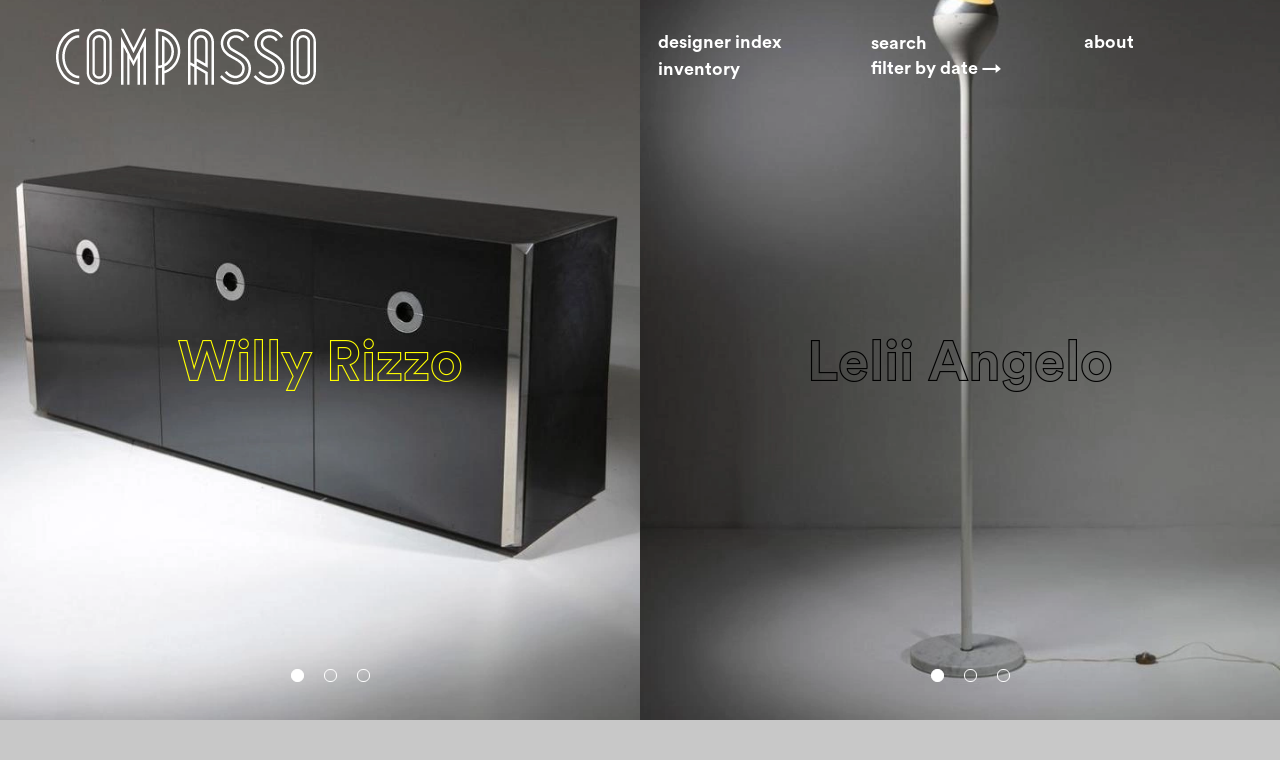

--- FILE ---
content_type: text/html; charset=UTF-8
request_url: https://compasso-design.it/home?f%5B0%5D=category%3A1149
body_size: 15982
content:
<!DOCTYPE html>
<html lang="en" dir="ltr" prefix="og: https://ogp.me/ns#" class="compasso">
  <head>
    <!-- Google tag (gtag.js) -->
    <script async src="https://www.googletagmanager.com/gtag/js?id=G-DTZ1994HQY"></script>
    <script>
      window.dataLayer = window.dataLayer || [];
      function gtag(){dataLayer.push(arguments);}
      gtag('js', new Date());

      gtag('config', 'G-DTZ1994HQY');
    </script>
    <!-- End Google tag -->
    <meta charset="utf-8" />
<script async src="https://www.googletagmanager.com/gtag/js?id=UA-35705464-1" type="text/plain" id="cookies_ga_google_analytics_tracking_file" data-cookieconsent="analytics"></script>
<script>window.dataLayer = window.dataLayer || [];function gtag(){dataLayer.push(arguments)};gtag("js", new Date());gtag("set", "developer_id.dMDhkMT", true);gtag("config", "UA-35705464-1", {"groups":"default","anonymize_ip":true,"page_placeholder":"PLACEHOLDER_page_path","allow_ad_personalization_signals":false});</script>
<meta name="description" content="Based in Milan in a 800 square meters showroom, Compasso offers a huge selection of Italian and international Design from 50s to 90s." />
<meta name="abstract" content="Based in Milan in a 800 square meters showroom, Compasso offers a huge selection of Italian and international Design from 50s to 90s." />
<meta name="icbm" content="45.5245458,9.172459" />
<meta name="geo.placename" content="Compasso" />
<meta name="geo.position" content="45.5245458,9.172459" />
<meta name="geo.region" content="IT-MI" />
<link rel="canonical" href="https://compasso-design.it/" />
<link rel="shortlink" href="https://compasso-design.it/" />
<meta name="robots" content="index, follow" />
<meta property="og:site_name" content="Compasso" />
<meta property="og:url" content="https://compasso-design.it/" />
<meta property="og:title" content="Home" />
<meta property="place:location:latitude" content="45.5245458" />
<meta property="place:location:longitude" content="9.172459" />
<meta property="og:street_address" content="Via Casarsa 9 /Int" />
<meta property="og:locality" content="Milan" />
<meta property="og:region" content="Milan" />
<meta property="og:postal_code" content="20161" />
<meta property="og:country_name" content="Italy" />
<meta property="og:email" content="info@compasso-design.it" />
<meta property="og:phone_number" content="+39 347 58 47 409" />
<meta property="og:locale" content="en_GB" />
<meta name="Generator" content="Drupal 10 (https://www.drupal.org)" />
<meta name="MobileOptimized" content="width" />
<meta name="HandheldFriendly" content="true" />
<meta name="viewport" content="width=device-width, initial-scale=1, maximum-scale=1, user-scalable=0" />
<link rel="icon" href="/sites/compasso-design.it/files/favicon.ico" type="image/vnd.microsoft.icon" />

    <title>Home | Compasso</title>
        <link rel="apple-touch-icon" sizes="180x180" href="/themes/custom/compasso/favicon-compasso/apple-touch-icon.png">
        <link rel="icon" type="image/png" href="/themes/custom/compasso/favicon-compasso/favicon-32x32.png" sizes="32x32">
             <link rel="manifest" href="/themes/custom/compasso/favicon-compasso/manifest.json">
        <meta name="apple-mobile-web-app-title" content="bloomberry">
        <meta name="application-name" content="bloomberry">
        <meta name="theme-color" content="#ffffff">
    <link rel="stylesheet" media="all" href="/themes/contrib/stable/css/system/components/align.module.css?t99sa4" />
<link rel="stylesheet" media="all" href="/themes/contrib/stable/css/system/components/fieldgroup.module.css?t99sa4" />
<link rel="stylesheet" media="all" href="/themes/contrib/stable/css/system/components/container-inline.module.css?t99sa4" />
<link rel="stylesheet" media="all" href="/themes/contrib/stable/css/system/components/clearfix.module.css?t99sa4" />
<link rel="stylesheet" media="all" href="/themes/contrib/stable/css/system/components/details.module.css?t99sa4" />
<link rel="stylesheet" media="all" href="/themes/contrib/stable/css/system/components/hidden.module.css?t99sa4" />
<link rel="stylesheet" media="all" href="/themes/contrib/stable/css/system/components/item-list.module.css?t99sa4" />
<link rel="stylesheet" media="all" href="/themes/contrib/stable/css/system/components/js.module.css?t99sa4" />
<link rel="stylesheet" media="all" href="/themes/contrib/stable/css/system/components/nowrap.module.css?t99sa4" />
<link rel="stylesheet" media="all" href="/themes/contrib/stable/css/system/components/position-container.module.css?t99sa4" />
<link rel="stylesheet" media="all" href="/themes/contrib/stable/css/system/components/reset-appearance.module.css?t99sa4" />
<link rel="stylesheet" media="all" href="/themes/contrib/stable/css/system/components/resize.module.css?t99sa4" />
<link rel="stylesheet" media="all" href="/themes/contrib/stable/css/system/components/system-status-counter.css?t99sa4" />
<link rel="stylesheet" media="all" href="/themes/contrib/stable/css/system/components/system-status-report-counters.css?t99sa4" />
<link rel="stylesheet" media="all" href="/themes/contrib/stable/css/system/components/system-status-report-general-info.css?t99sa4" />
<link rel="stylesheet" media="all" href="/themes/contrib/stable/css/system/components/tablesort.module.css?t99sa4" />
<link rel="stylesheet" media="all" href="/themes/contrib/stable/css/core/components/progress.module.css?t99sa4" />
<link rel="stylesheet" media="all" href="/themes/contrib/stable/css/core/components/ajax-progress.module.css?t99sa4" />
<link rel="stylesheet" media="all" href="/libraries/cookiesjsr/dist/cookiesjsr.min.css?t99sa4" />
<link rel="stylesheet" media="all" href="/themes/contrib/stable/css/views/views.module.css?t99sa4" />
<link rel="stylesheet" media="all" href="/modules/contrib/paragraphs/css/paragraphs.unpublished.css?t99sa4" />
<link rel="stylesheet" media="all" href="/modules/contrib/better_exposed_filters/css/better_exposed_filters.css?t99sa4" />
<link rel="stylesheet" media="all" href="/modules/custom/bloomberrymod/css/bloomberrymod.css?t99sa4" />
<link rel="stylesheet" media="all" href="/modules/contrib/facets/css/hierarchical.css?t99sa4" />
<link rel="stylesheet" media="all" href="/themes/contrib/stable/css/core/assets/vendor/normalize-css/normalize.css?t99sa4" />
<link rel="stylesheet" media="all" href="/themes/contrib/stable/css/core/normalize-fixes.css?t99sa4" />
<link rel="stylesheet" media="all" href="/themes/contrib/classy/css/components/action-links.css?t99sa4" />
<link rel="stylesheet" media="all" href="/themes/contrib/classy/css/components/breadcrumb.css?t99sa4" />
<link rel="stylesheet" media="all" href="/themes/contrib/classy/css/components/button.css?t99sa4" />
<link rel="stylesheet" media="all" href="/themes/contrib/classy/css/components/collapse-processed.css?t99sa4" />
<link rel="stylesheet" media="all" href="/themes/contrib/classy/css/components/container-inline.css?t99sa4" />
<link rel="stylesheet" media="all" href="/themes/contrib/classy/css/components/details.css?t99sa4" />
<link rel="stylesheet" media="all" href="/themes/contrib/classy/css/components/exposed-filters.css?t99sa4" />
<link rel="stylesheet" media="all" href="/themes/contrib/classy/css/components/field.css?t99sa4" />
<link rel="stylesheet" media="all" href="/themes/contrib/classy/css/components/form.css?t99sa4" />
<link rel="stylesheet" media="all" href="/themes/contrib/classy/css/components/icons.css?t99sa4" />
<link rel="stylesheet" media="all" href="/themes/contrib/classy/css/components/inline-form.css?t99sa4" />
<link rel="stylesheet" media="all" href="/themes/contrib/classy/css/components/item-list.css?t99sa4" />
<link rel="stylesheet" media="all" href="/themes/contrib/classy/css/components/link.css?t99sa4" />
<link rel="stylesheet" media="all" href="/themes/contrib/classy/css/components/links.css?t99sa4" />
<link rel="stylesheet" media="all" href="/themes/contrib/classy/css/components/menu.css?t99sa4" />
<link rel="stylesheet" media="all" href="/themes/contrib/classy/css/components/more-link.css?t99sa4" />
<link rel="stylesheet" media="all" href="/themes/contrib/classy/css/components/pager.css?t99sa4" />
<link rel="stylesheet" media="all" href="/themes/contrib/classy/css/components/tabledrag.css?t99sa4" />
<link rel="stylesheet" media="all" href="/themes/contrib/classy/css/components/tableselect.css?t99sa4" />
<link rel="stylesheet" media="all" href="/themes/contrib/classy/css/components/tablesort.css?t99sa4" />
<link rel="stylesheet" media="all" href="/themes/contrib/classy/css/components/tabs.css?t99sa4" />
<link rel="stylesheet" media="all" href="/themes/contrib/classy/css/components/textarea.css?t99sa4" />
<link rel="stylesheet" media="all" href="/themes/contrib/classy/css/components/ui-dialog.css?t99sa4" />
<link rel="stylesheet" media="all" href="/themes/contrib/classy/css/components/messages.css?t99sa4" />
<link rel="stylesheet" media="all" href="/themes/contrib/classy/css/components/progress.css?t99sa4" />
<link rel="stylesheet" media="all" href="/themes/contrib/classy/css/components/node.css?t99sa4" />
<link rel="stylesheet" media="all" href="/themes/custom/compasso/css/flexslider.css?t99sa4" />
<link rel="stylesheet" media="all" href="/themes/custom/compasso/css/compasso.css?t99sa4" />
<link rel="stylesheet" media="all" href="/themes/custom/compasso/css/last.css?t99sa4" />

    <script type="application/json" data-drupal-selector="drupal-settings-json">{"path":{"baseUrl":"\/","pathPrefix":"","currentPath":"home","currentPathIsAdmin":false,"isFront":true,"currentLanguage":"en","currentQuery":{"f":["category:1149"]}},"pluralDelimiter":"\u0003","suppressDeprecationErrors":true,"ajaxPageState":{"libraries":"[base64]","theme":"compasso","theme_token":null},"ajaxTrustedUrl":{"form_action_p_pvdeGsVG5zNF_XLGPTvYSKCf43t8qZYSwcfZl2uzM":true,"\/home":true},"google_analytics":{"account":"UA-35705464-1","trackOutbound":true,"trackMailto":true,"trackTel":true,"trackDownload":true,"trackDownloadExtensions":"7z|aac|arc|arj|asf|asx|avi|bin|csv|doc(x|m)?|dot(x|m)?|exe|flv|gif|gz|gzip|hqx|jar|jpe?g|js|mp(2|3|4|e?g)|mov(ie)?|msi|msp|pdf|phps|png|ppt(x|m)?|pot(x|m)?|pps(x|m)?|ppam|sld(x|m)?|thmx|qtm?|ra(m|r)?|sea|sit|tar|tgz|torrent|txt|wav|wma|wmv|wpd|xls(x|m|b)?|xlt(x|m)|xlam|xml|z|zip"},"cookies":{"cookiesjsr":{"config":{"cookie":{"name":"cookiesjsr","expires":31536000000,"domain":"compasso-design.it","sameSite":"Lax","secure":false},"library":{"libBasePath":"https:\/\/cdn.jsdelivr.net\/gh\/jfeltkamp\/cookiesjsr@1\/dist","libPath":"https:\/\/cdn.jsdelivr.net\/gh\/jfeltkamp\/cookiesjsr@1\/dist\/cookiesjsr.min.js","scrollLimit":250},"callback":{"method":"post","url":"\/index.php\/cookies\/consent\/callback.json","headers":[]},"interface":{"openSettingsHash":"#editCookieSettings","showDenyAll":true,"denyAllOnLayerClose":false,"settingsAsLink":false,"availableLangs":["en"],"defaultLang":"en","groupConsent":false,"cookieDocs":true}},"services":{"functional":{"id":"functional","services":[{"key":"functional","type":"functional","name":"Required functional","info":{"value":"\u003Ctable\u003E\r\n\t\u003Cthead\u003E\r\n\t\t\u003Ctr\u003E\r\n\t\t\t\u003Cth width=\u002215%\u0022\u003ECookie name\u003C\/th\u003E\r\n\t\t\t\u003Cth width=\u002215%\u0022\u003EDefault expiration time\u003C\/th\u003E\r\n\t\t\t\u003Cth\u003EDescription\u003C\/th\u003E\r\n\t\t\u003C\/tr\u003E\r\n\t\u003C\/thead\u003E\r\n\t\u003Ctbody\u003E\r\n\t\t\u003Ctr\u003E\r\n\t\t\t\u003Ctd\u003E\u003Ccode dir=\u0022ltr\u0022 translate=\u0022no\u0022\u003ESSESS\u0026lt;ID\u0026gt;\u003C\/code\u003E\u003C\/td\u003E\r\n\t\t\t\u003Ctd\u003E1 month\u003C\/td\u003E\r\n\t\t\t\u003Ctd\u003EIf you are logged in to this website, a session cookie is required to identify and connect your browser to your user account in the server backend of this website.\u003C\/td\u003E\r\n\t\t\u003C\/tr\u003E\r\n\t\t\u003Ctr\u003E\r\n\t\t\t\u003Ctd\u003E\u003Ccode dir=\u0022ltr\u0022 translate=\u0022no\u0022\u003Ecookiesjsr\u003C\/code\u003E\u003C\/td\u003E\r\n\t\t\t\u003Ctd\u003E1 year\u003C\/td\u003E\r\n\t\t\t\u003Ctd\u003EWhen you visited this website for the first time, you were asked for your permission to use several services (including those from third parties) that require data to be saved in your browser (cookies, local storage). Your decisions about each service (allow, deny) are stored in this cookie and are reused each time you visit this website.\u003C\/td\u003E\r\n\t\t\u003C\/tr\u003E\r\n\t\u003C\/tbody\u003E\r\n\u003C\/table\u003E\r\n","format":"full_html"},"uri":"","needConsent":false}],"weight":1},"tracking":{"id":"tracking","services":[{"key":"analytics","type":"tracking","name":"Google Analytics","info":{"value":"","format":"full_html"},"uri":"","needConsent":true}],"weight":10}},"translation":{"_core":{"default_config_hash":"r0JMDv27tTPrhzD4ypdLS0Jijl0-ccTUdlBkqvbAa8A"},"langcode":"en","bannerText":"We use a selection of our own and third-party cookies on the pages of this website: Essential cookies, which are required in order to use the website; functional cookies, which provide better easy of use when using the website; performance cookies, which we use to generate aggregated data on website use and statistics; and marketing cookies, which are used to display relevant content and advertising. If you choose \u0022ACCEPT ALL\u0022, you consent to the use of all cookies. You can accept and reject individual cookie types and  revoke your consent for the future at any time under \u0022Settings\u0022.","privacyPolicy":"Privacy policy","privacyUri":"\/index.php\/privacy-policy","imprint":"Imprint","imprintUri":"","cookieDocs":"Cookie documentation","cookieDocsUri":"\/cookies\/documentation","officialWebsite":"Official website","denyAll":"Deny all","alwaysActive":"Always active","settings":"Cookie settings","acceptAll":"Accept all","requiredCookies":"Required cookies","cookieSettings":"Cookie settings","close":"Close","readMore":"Read more","allowed":"allowed","denied":"denied","settingsAllServices":"Settings for all services","saveSettings":"Save","default_langcode":"en","disclaimerText":"All cookie information is subject to change by the service providers. We update this information regularly.","disclaimerTextPosition":"above","processorDetailsLabel":"Processor Company Details","processorLabel":"Company","processorWebsiteUrlLabel":"Company Website","processorPrivacyPolicyUrlLabel":"Company Privacy Policy","processorCookiePolicyUrlLabel":"Company Cookie Policy","processorContactLabel":"Data Protection Contact Details","placeholderAcceptAllText":"Accept All Cookies","functional":{"title":"Functional","details":"Cookies are small text files that are placed by your browser on your device in order to store certain information. Using the information that is stored and returned, a website can recognize that you have previously accessed and visited it using the browser on your end device. We use this information to arrange and display the website optimally in accordance with your preferences. Within this process, only the cookie itself is identified on your device. Personal data is only stored following your express consent or where this is absolutely necessary to enable use the service provided by us and accessed by you."},"tracking":{"title":"Tracking cookies","details":"Marketing cookies come from external advertising companies (\u0022third-party cookies\u0022) and are used to collect information about the websites visited by the user. The purpose of this is to create and display target group-oriented content and advertising for the user."}}},"cookiesTexts":{"_core":{"default_config_hash":"r0JMDv27tTPrhzD4ypdLS0Jijl0-ccTUdlBkqvbAa8A"},"langcode":"en","bannerText":"We use a selection of our own and third-party cookies on the pages of this website: Essential cookies, which are required in order to use the website; functional cookies, which provide better easy of use when using the website; performance cookies, which we use to generate aggregated data on website use and statistics; and marketing cookies, which are used to display relevant content and advertising. If you choose \u0022ACCEPT ALL\u0022, you consent to the use of all cookies. You can accept and reject individual cookie types and  revoke your consent for the future at any time under \u0022Settings\u0022.","privacyPolicy":"Privacy policy","privacyUri":"\/node\/9521","imprint":"Imprint","imprintUri":"","cookieDocs":"Cookie documentation","cookieDocsUri":"\/cookies\/documentation","officialWebsite":"Official website","denyAll":"Deny all","alwaysActive":"Always active","settings":"Cookie settings","acceptAll":"Accept all","requiredCookies":"Required cookies","cookieSettings":"Cookie settings","close":"Close","readMore":"Read more","allowed":"allowed","denied":"denied","settingsAllServices":"Settings for all services","saveSettings":"Save","default_langcode":"en","disclaimerText":"All cookie information is subject to change by the service providers. We update this information regularly.","disclaimerTextPosition":"above","processorDetailsLabel":"Processor Company Details","processorLabel":"Company","processorWebsiteUrlLabel":"Company Website","processorPrivacyPolicyUrlLabel":"Company Privacy Policy","processorCookiePolicyUrlLabel":"Company Cookie Policy","processorContactLabel":"Data Protection Contact Details","placeholderAcceptAllText":"Accept All Cookies"},"services":{"analytics":{"uuid":"750a21cc-d070-4040-8456-7b9451b38d77","langcode":"en","status":true,"dependencies":{"enforced":{"module":["cookies_ga"]}},"_core":{"default_config_hash":"ODJmHFJ1aDhBvONCGMJQXPHksF8wZRRthDwHuet7lZ0"},"id":"analytics","label":"Google Analytics","group":"tracking","info":{"value":"","format":"full_html"},"consentRequired":true,"purpose":"","processor":"","processorContact":"","processorUrl":"","processorPrivacyPolicyUrl":"","processorCookiePolicyUrl":"","placeholderMainText":"This content is blocked because google analytics cookies have not been accepted.","placeholderAcceptText":"Only accept google analytics cookies"},"functional":{"uuid":"0b25b7c7-bceb-4e1f-9d4b-b0bd0a74cfe6","langcode":"en","status":true,"dependencies":[],"id":"functional","label":"Required functional","group":"functional","info":{"value":"\u003Ctable\u003E\r\n\t\u003Cthead\u003E\r\n\t\t\u003Ctr\u003E\r\n\t\t\t\u003Cth width=\u002215%\u0022\u003ECookie name\u003C\/th\u003E\r\n\t\t\t\u003Cth width=\u002215%\u0022\u003EDefault expiration time\u003C\/th\u003E\r\n\t\t\t\u003Cth\u003EDescription\u003C\/th\u003E\r\n\t\t\u003C\/tr\u003E\r\n\t\u003C\/thead\u003E\r\n\t\u003Ctbody\u003E\r\n\t\t\u003Ctr\u003E\r\n\t\t\t\u003Ctd\u003E\u003Ccode dir=\u0022ltr\u0022 translate=\u0022no\u0022\u003ESSESS\u0026lt;ID\u0026gt;\u003C\/code\u003E\u003C\/td\u003E\r\n\t\t\t\u003Ctd\u003E1 month\u003C\/td\u003E\r\n\t\t\t\u003Ctd\u003EIf you are logged in to this website, a session cookie is required to identify and connect your browser to your user account in the server backend of this website.\u003C\/td\u003E\r\n\t\t\u003C\/tr\u003E\r\n\t\t\u003Ctr\u003E\r\n\t\t\t\u003Ctd\u003E\u003Ccode dir=\u0022ltr\u0022 translate=\u0022no\u0022\u003Ecookiesjsr\u003C\/code\u003E\u003C\/td\u003E\r\n\t\t\t\u003Ctd\u003E1 year\u003C\/td\u003E\r\n\t\t\t\u003Ctd\u003EWhen you visited this website for the first time, you were asked for your permission to use several services (including those from third parties) that require data to be saved in your browser (cookies, local storage). Your decisions about each service (allow, deny) are stored in this cookie and are reused each time you visit this website.\u003C\/td\u003E\r\n\t\t\u003C\/tr\u003E\r\n\t\u003C\/tbody\u003E\r\n\u003C\/table\u003E\r\n","format":"full_html"},"consentRequired":false,"purpose":"","processor":"","processorContact":"","processorUrl":"","processorPrivacyPolicyUrl":"","processorCookiePolicyUrl":"","placeholderMainText":"This content is blocked because required functional cookies have not been accepted.","placeholderAcceptText":"Only accept required functional cookies"}},"groups":{"functional":{"uuid":"bdf604c8-c6ff-4335-a897-652f3341269f","langcode":"en","status":true,"dependencies":[],"id":"functional","label":"Functional","weight":1,"title":"Functional","details":"Cookies are small text files that are placed by your browser on your device in order to store certain information. Using the information that is stored and returned, a website can recognize that you have previously accessed and visited it using the browser on your end device. We use this information to arrange and display the website optimally in accordance with your preferences. Within this process, only the cookie itself is identified on your device. Personal data is only stored following your express consent or where this is absolutely necessary to enable use the service provided by us and accessed by you."},"marketing":{"uuid":"5f9e524d-e65a-462b-a010-db58cafcd42e","langcode":"en","status":true,"dependencies":[],"_core":{"default_config_hash":"JkP6try0AxX_f4RpFEletep5NHSlVB1BbGw0snW4MO8"},"id":"marketing","label":"Marketing","weight":20,"title":"Marketing","details":"Customer communication and marketing tools."},"performance":{"uuid":"a3aa8a29-1657-4966-bc50-c44f18799e71","langcode":"en","status":true,"dependencies":[],"_core":{"default_config_hash":"Jv3uIJviBj7D282Qu1ZpEQwuOEb3lCcDvx-XVHeOJpw"},"id":"performance","label":"Performance","weight":30,"title":"Performance Cookies","details":"Performance cookies collect aggregated information about how our website is used. The purpose of this is to improve its attractiveness, content and functionality. These cookies help us to determine whether, how often and for how long particular sub-pages of our website are accessed and which content users are particularly interested in. Search terms, country, region and (where applicable) the city from which the website is accessed are also recorded, as is the proportion of mobile devices that are used to access the website. We use this information to compile statistical reports that help us tailor the content of our website to your needs and optimize our offer."},"social":{"uuid":"6e979fba-969e-47ac-a8d3-83a27ccd8c7a","langcode":"en","status":true,"dependencies":[],"_core":{"default_config_hash":"vog2tbqqQHjVkue0anA0RwlzvOTPNTvP7_JjJxRMVAQ"},"id":"social","label":"Social Plugins","weight":20,"title":"Social Plugins","details":"Comments managers facilitate the filing of comments and fight against spam."},"tracking":{"uuid":"55142fd0-011e-4527-abb0-74035f3114fb","langcode":"en","status":true,"dependencies":[],"_core":{"default_config_hash":"_gYDe3qoEc6L5uYR6zhu5V-3ARLlyis9gl1diq7Tnf4"},"id":"tracking","label":"Tracking","weight":10,"title":"Tracking cookies","details":"Marketing cookies come from external advertising companies (\u0022third-party cookies\u0022) and are used to collect information about the websites visited by the user. The purpose of this is to create and display target group-oriented content and advertising for the user."},"video":{"uuid":"239303b0-e2ff-4e53-b0fc-2f55acac9270","langcode":"en","status":true,"dependencies":[],"_core":{"default_config_hash":"w1WnCmP2Xfgx24xbx5u9T27XLF_ZFw5R0MlO-eDDPpQ"},"id":"video","label":"Videos","weight":40,"title":"Video","details":"Video sharing services help to add rich media on the site and increase its visibility."}}},"views":{"ajax_path":"\/views\/ajax","ajaxViews":{"views_dom_id:aa046b65fb2f13b3a113a6e9648602b0a848f504a92197b68fd6ec692077140d":{"view_name":"search","view_display_id":"home","view_args":"","view_path":"\/home","view_base_path":"home","view_dom_id":"aa046b65fb2f13b3a113a6e9648602b0a848f504a92197b68fd6ec692077140d","pager_element":0,"total_rows":"9"}}},"facets_views_ajax":{"category_home":{"view_id":"search","current_display_id":"home","view_base_path":"home","ajax_path":"\/views\/ajax"}},"ajaxFacets":{"category_home":{"view_name":"search","display_id":"home"}},"user":{"uid":0,"permissionsHash":"9eeb25f301473a803b1f898287bd30c9730c042e057d7020d430be12217544ae"}}</script>
<script src="/core/misc/drupalSettingsLoader.js?v=10.3.6"></script>
<script src="/core/misc/drupal.js?v=10.3.6"></script>
<script src="/core/misc/drupal.init.js?v=10.3.6"></script>
<script src="/core/misc/debounce.js?v=10.3.6"></script>
<script src="/core/misc/announce.js?v=10.3.6"></script>
<script src="/core/misc/message.js?v=10.3.6"></script>
<script src="/modules/contrib/cookies/js/cookiesjsr.conf.js?v=10.3.6" defer></script>

        
  </head>
  <body class="fontyourface path-frontpage">
    
      <div class="dialog-off-canvas-main-canvas" data-off-canvas-main-canvas>
    <header role="banner">
    <div id="Header">
          <div class="region region-header">
    <div id="block-bloomberryhomemenu" class="block block-bloomberry-blocks block-bloomberry-home-menu">
  
    
      <div class="logo"><a href="/">Home</a></div>
<div class="menu-container header-menu"><div class="menu-item index"><a href="/index" class="menu-link index">Designer index</a></div>
<div class="menu-item search"><div class="views-exposed-form bef-exposed-form block block-views block-views-exposed-filter-blocksearch-home" data-drupal-selector="views-exposed-form-search-home" id="block-exposedformsearchhome">
  
    
      <form action="/home" method="get" id="views-exposed-form-search-home" accept-charset="UTF-8">
  <div class="form--inline clearfix">
  <div class="js-form-item form-item js-form-type-textfield form-type-textfield js-form-item-keys form-item-keys">
      <label for="edit-keys--2">Search</label>
        <input placeholder="Search" data-drupal-selector="edit-keys" type="text" id="edit-keys--2" name="keys" value="" size="30" maxlength="128" class="form-text" />

        </div>
<input data-drupal-selector="edit-sort-by" id="edit-sort-by--2" name="sort_by" class="form-select" />
<input data-drupal-selector="edit-sort-order" id="edit-sort-order--2" name="sort_order" class="form-select" />
<div class="sort-links-wrapper controls js-form-wrapper form-wrapper" data-ref="controls" data-drupal-selector="edit-sort-links" id="edit-sort-links--2"><div class="item-list"><h3>Filter by</h3><ul data-drupal-selector="edit-links"><li><a href="/search?sort_by=created&amp;sort_order=ASC" drupal-exposed-sort-by="created" drupal-exposed-sort-order="ASC" class="sort-by-link sort-by-created sort-order-asc control control-sort active" data-order="asc" data-ref="sort" data-key="created">Date →</a></li><li><a href="/search?sort_by=created&amp;sort_order=DESC" drupal-exposed-sort-by="created" drupal-exposed-sort-order="DESC" class="sort-by-link sort-by-created sort-order-desc control control-sort" data-order="desc" data-ref="sort" data-key="created">Date ←</a></li><li><a href="/search?sort_by=designer_name&amp;sort_order=ASC" drupal-exposed-sort-by="designer_name" drupal-exposed-sort-order="ASC" class="sort-by-link sort-by-designer_name sort-order-asc control control-sort" data-order="asc" data-ref="sort" data-key="designer_name">A - Z</a></li><li><a href="/search?sort_by=designer_name&amp;sort_order=DESC" drupal-exposed-sort-by="designer_name" drupal-exposed-sort-order="DESC" class="sort-by-link sort-by-designer_name sort-order-desc control control-sort" data-order="desc" data-ref="sort" data-key="designer_name">Z - A</a></li><li><a href="/search?sort_by=category&amp;sort_order=ASC" drupal-exposed-sort-by="category" drupal-exposed-sort-order="ASC" class="sort-by-link sort-by-category sort-order-asc control control-sort" data-order="asc" data-ref="sort" data-key="category">Category →</a></li><li><a href="/search?sort_by=category&amp;sort_order=DESC" drupal-exposed-sort-by="category" drupal-exposed-sort-order="DESC" class="sort-by-link sort-by-category sort-order-desc control control-sort" data-order="desc" data-ref="sort" data-key="category">Category ←</a></li><li><a href="/search?sort_by=field_period&amp;sort_order=ASC" drupal-exposed-sort-by="field_period" drupal-exposed-sort-order="ASC" class="sort-by-link sort-by-field_period sort-order-asc control control-sort" data-order="asc" data-ref="sort" data-key="field_period">Decade →</a></li><li><a href="/search?sort_by=field_period&amp;sort_order=DESC" drupal-exposed-sort-by="field_period" drupal-exposed-sort-order="DESC" class="sort-by-link sort-by-field_period sort-order-desc control control-sort" data-order="desc" data-ref="sort" data-key="field_period">Decade ←</a></li></ul></div></div>
<div data-drupal-selector="edit-actions" class="form-actions js-form-wrapper form-wrapper" id="edit-actions--2"><input data-drupal-selector="edit-submit-search-2" type="submit" id="edit-submit-search--2" value="Apply" class="button js-form-submit form-submit" />
</div>

</div>

</form>

  </div></div>
<div class="menu-item about"><a href="/about" class="menu-link about">About</a></div>
<div class="menu-item menu"><a href="#" title="Inventory">Inventory</a></div>
</div>
<span class="search-mobile" id="searchMobile"></span><div class="short-menu"><a href="#" title="Open the menu" class="menubutton"><span class="text">Menu</span><span class="close">Close</span><div class="hamburger hamburger--squeeze js-hamburger"><div class="hamburger-box"><div class="hamburger-inner"></div></div></div></a></div>
<div class="tree"><div class="facet-active block-facets-ajax js-facet-block-id-category block-facet--bloomberry-links block block-facets block-facet-blockcategory-home" id="block-category">
  
    
      <div class="item-list--bloomberry_links item-list"><ul data-drupal-facet-id="category_home" data-drupal-facet-alias="category" class="facet-active js-facets-links js-facets-ajax-links item-list__bloomberry_links"><li class="facet-item tree-link"><a href="/home?f%5B0%5D=category%3A1132" class="taxonomy-term not-active" data-drupal-facet-item-id="category" data-drupal-facet-item-value="1132" data-facet-query="category:1132"><span class="facet-item__value">Furniture</span>
</a><div class="item-list"><ul><li class="facet-item tree-link"><a href="/home?f%5B0%5D=category%3A1154" class="taxonomy-term not-active" data-drupal-facet-item-id="category" data-drupal-facet-item-value="1154" data-facet-query="category:1154"><span class="facet-item__value">Storage</span>
</a><div class="item-list"><ul><li class="facet-item tree-link"><a href="/home?f%5B0%5D=category%3A1159" class="taxonomy-term not-active" data-drupal-facet-item-id="category" data-drupal-facet-item-value="1159" data-facet-query="category:1159"><span class="facet-item__value">Other</span>
</a></li><li class="facet-item tree-link"><a href="/home?f%5B0%5D=category%3A1156" class="taxonomy-term not-active" data-drupal-facet-item-id="category" data-drupal-facet-item-value="1156" data-facet-query="category:1156"><span class="facet-item__value">Cabinets</span>
</a></li><li class="facet-item tree-link"><a href="/home?f%5B0%5D=category%3A1158" class="taxonomy-term not-active" data-drupal-facet-item-id="category" data-drupal-facet-item-value="1158" data-facet-query="category:1158"><span class="facet-item__value">Chests of drawers</span>
</a></li><li class="facet-item tree-link"><a href="/home?f%5B0%5D=category%3A1155" class="taxonomy-term not-active" data-drupal-facet-item-id="category" data-drupal-facet-item-value="1155" data-facet-query="category:1155"><span class="facet-item__value">Shelves</span>
</a></li><li class="facet-item tree-link"><a href="/home?f%5B0%5D=category%3A1157" class="taxonomy-term not-active" data-drupal-facet-item-id="category" data-drupal-facet-item-value="1157" data-facet-query="category:1157"><span class="facet-item__value">Sideboards</span>
</a></li></ul></div></li><li class="facet-item tree-link"><a href="/home?f%5B0%5D=category%3A1160" class="taxonomy-term not-active" data-drupal-facet-item-id="category" data-drupal-facet-item-value="1160" data-facet-query="category:1160"><span class="facet-item__value">Tables</span>
</a><div class="item-list"><ul><li class="facet-item tree-link"><a href="/home?f%5B0%5D=category%3A1162" class="taxonomy-term not-active" data-drupal-facet-item-id="category" data-drupal-facet-item-value="1162" data-facet-query="category:1162"><span class="facet-item__value">Coffee tables</span>
</a></li><li class="facet-item tree-link"><a href="/home?f%5B0%5D=category%3A1164" class="taxonomy-term not-active" data-drupal-facet-item-id="category" data-drupal-facet-item-value="1164" data-facet-query="category:1164"><span class="facet-item__value">Desks</span>
</a></li><li class="facet-item tree-link"><a href="/home?f%5B0%5D=category%3A1165" class="taxonomy-term not-active" data-drupal-facet-item-id="category" data-drupal-facet-item-value="1165" data-facet-query="category:1165"><span class="facet-item__value">Dining tables</span>
</a></li><li class="facet-item tree-link"><a href="/home?f%5B0%5D=category%3A1163" class="taxonomy-term not-active" data-drupal-facet-item-id="category" data-drupal-facet-item-value="1163" data-facet-query="category:1163"><span class="facet-item__value">Other</span>
</a></li><li class="facet-item tree-link"><a href="/home?f%5B0%5D=category%3A1161" class="taxonomy-term not-active" data-drupal-facet-item-id="category" data-drupal-facet-item-value="1161" data-facet-query="category:1161"><span class="facet-item__value">Side tables</span>
</a></li><li class="facet-item tree-link"><a href="/home?f%5B0%5D=category%3A1166" class="taxonomy-term not-active" data-drupal-facet-item-id="category" data-drupal-facet-item-value="1166" data-facet-query="category:1166"><span class="facet-item__value">Trolleys</span>
</a></li></ul></div></li><li class="facet-item tree-link"><a href="/home?f%5B0%5D=category%3A1133" class="taxonomy-term not-active" data-drupal-facet-item-id="category" data-drupal-facet-item-value="1133" data-facet-query="category:1133"><span class="facet-item__value">Lighting</span>
</a><div class="item-list"><ul><li class="facet-item tree-link"><a href="/home?f%5B0%5D=category%3A1135" class="taxonomy-term not-active" data-drupal-facet-item-id="category" data-drupal-facet-item-value="1135" data-facet-query="category:1135"><span class="facet-item__value">Chandeliers &amp; Pendants</span>
</a></li><li class="facet-item tree-link"><a href="/home?f%5B0%5D=category%3A1136" class="taxonomy-term not-active" data-drupal-facet-item-id="category" data-drupal-facet-item-value="1136" data-facet-query="category:1136"><span class="facet-item__value">Floor lamps</span>
</a></li><li class="facet-item tree-link"><a href="/home?f%5B0%5D=category%3A1139" class="taxonomy-term not-active" data-drupal-facet-item-id="category" data-drupal-facet-item-value="1139" data-facet-query="category:1139"><span class="facet-item__value">Flush Mounts</span>
</a></li><li class="facet-item tree-link"><a href="/home?f%5B0%5D=category%3A1138" class="taxonomy-term not-active" data-drupal-facet-item-id="category" data-drupal-facet-item-value="1138" data-facet-query="category:1138"><span class="facet-item__value">Other</span>
</a></li><li class="facet-item tree-link"><a href="/home?f%5B0%5D=category%3A1134" class="taxonomy-term not-active" data-drupal-facet-item-id="category" data-drupal-facet-item-value="1134" data-facet-query="category:1134"><span class="facet-item__value">Table Lamps</span>
</a></li><li class="facet-item tree-link"><a href="/home?f%5B0%5D=category%3A1137" class="taxonomy-term not-active" data-drupal-facet-item-id="category" data-drupal-facet-item-value="1137" data-facet-query="category:1137"><span class="facet-item__value">Wall lamps</span>
</a></li></ul></div></li><li class="facet-item tree-link"><a href="/home?f%5B0%5D=category%3A1140" class="taxonomy-term not-active" data-drupal-facet-item-id="category" data-drupal-facet-item-value="1140" data-facet-query="category:1140"><span class="facet-item__value">Objects</span>
</a><div class="item-list"><ul><li class="facet-item tree-link"><a href="/home?f%5B0%5D=category%3A1145" class="taxonomy-term not-active" data-drupal-facet-item-id="category" data-drupal-facet-item-value="1145" data-facet-query="category:1145"><span class="facet-item__value">Candle holders</span>
</a></li><li class="facet-item tree-link"><a href="/home?f%5B0%5D=category%3A1143" class="taxonomy-term not-active" data-drupal-facet-item-id="category" data-drupal-facet-item-value="1143" data-facet-query="category:1143"><span class="facet-item__value">Ceramics</span>
</a></li><li class="facet-item tree-link"><a href="/home?f%5B0%5D=category%3A1141" class="taxonomy-term not-active" data-drupal-facet-item-id="category" data-drupal-facet-item-value="1141" data-facet-query="category:1141"><span class="facet-item__value">Glass</span>
</a></li><li class="facet-item tree-link"><a href="/home?f%5B0%5D=category%3A1144" class="taxonomy-term not-active" data-drupal-facet-item-id="category" data-drupal-facet-item-value="1144" data-facet-query="category:1144"><span class="facet-item__value">Mirrors</span>
</a></li><li class="facet-item tree-link"><a href="/home?f%5B0%5D=category%3A1142" class="taxonomy-term not-active" data-drupal-facet-item-id="category" data-drupal-facet-item-value="1142" data-facet-query="category:1142"><span class="facet-item__value">Other</span>
</a></li></ul></div></li><li class="facet-item tree-link"><a href="/home?f%5B0%5D=category%3A1167" class="taxonomy-term not-active" data-drupal-facet-item-id="category" data-drupal-facet-item-value="1167" data-facet-query="category:1167"><span class="facet-item__value">Other</span>
</a><div class="item-list"><ul><li class="facet-item tree-link"><a href="/home?f%5B0%5D=category%3A1168" class="taxonomy-term not-active" data-drupal-facet-item-id="category" data-drupal-facet-item-value="1168" data-facet-query="category:1168"><span class="facet-item__value">Building and Garden Elements</span>
</a></li><li class="facet-item tree-link"><a href="/home?f%5B0%5D=category%3A1169" class="taxonomy-term not-active" data-drupal-facet-item-id="category" data-drupal-facet-item-value="1169" data-facet-query="category:1169"><span class="facet-item__value">Miscellaneous</span>
</a></li></ul></div></li><li class="facet-item tree-link"><a href="/home?f%5B0%5D=category%3A1146" class="taxonomy-term not-active" data-drupal-facet-item-id="category" data-drupal-facet-item-value="1146" data-facet-query="category:1146"><span class="facet-item__value">Seating</span>
</a><div class="item-list"><ul><li class="facet-item tree-link"><a href="/home?f%5B0%5D=category%3A1149" class="taxonomy-term not-active" data-drupal-facet-item-id="category" data-drupal-facet-item-value="1149" data-facet-query="category:1149"><span class="facet-item__value">Side chairs</span>
</a></li><li class="facet-item tree-link"><a href="/home?f%5B0%5D=category%3A1150" class="taxonomy-term not-active" data-drupal-facet-item-id="category" data-drupal-facet-item-value="1150" data-facet-query="category:1150"><span class="facet-item__value">Sofas &amp; Daybeds</span>
</a></li><li class="facet-item tree-link"><a href="/home?f%5B0%5D=category%3A1151" class="taxonomy-term not-active" data-drupal-facet-item-id="category" data-drupal-facet-item-value="1151" data-facet-query="category:1151"><span class="facet-item__value">Stools</span>
</a></li><li class="facet-item tree-link"><a href="/home?f%5B0%5D=category%3A1147" class="taxonomy-term not-active" data-drupal-facet-item-id="category" data-drupal-facet-item-value="1147" data-facet-query="category:1147"><span class="facet-item__value">Dining chairs</span>
</a></li><li class="facet-item tree-link"><a href="/home?f%5B0%5D=category%3A1148" class="taxonomy-term not-active" data-drupal-facet-item-id="category" data-drupal-facet-item-value="1148" data-facet-query="category:1148"><span class="facet-item__value">Lounge chairs</span>
</a></li><li class="facet-item tree-link"><a href="/home?f%5B0%5D=category%3A1153" class="taxonomy-term not-active" data-drupal-facet-item-id="category" data-drupal-facet-item-value="1153" data-facet-query="category:1153"><span class="facet-item__value">Desk chairs</span>
</a></li><li class="facet-item tree-link"><a href="/home?f%5B0%5D=category%3A1152" class="taxonomy-term not-active" data-drupal-facet-item-id="category" data-drupal-facet-item-value="1152" data-facet-query="category:1152"><span class="facet-item__value">Benches</span>
</a></li></ul></div></li></ul></div></li><li class="facet-item tree-link"><a href="/home?f%5B0%5D=category%3A2283" class="taxonomy-term not-active" data-drupal-facet-item-id="category" data-drupal-facet-item-value="2283" data-facet-query="category:2283"><span class="facet-item__value">GILDA &amp; CO.</span>
</a></li><li class="facet-item tree-link reset"><a href="/home?" class="taxonomy-term reset" data-drupal-facet-item-id="" data-drupal-facet-item-value="" data-facet-query=""><span class="facet-item__value">View all</span>
</a></li></ul></div>
  </div></div>

  </div>
  </div>

    </div>
</header>


<div id="Main">
    <main role="main">
        <div class="layout-content">
              <div class="region region-content">
    <div data-drupal-messages-fallback class="hidden"></div>
<div id="block-bloomberryhomesliders" class="block block-bloomberry-blocks block-bloomberry-home-sliders">
  
    
      
<article class="vintage node node--type-home node--promoted node--view-mode-full">
    <div class="node__content">
        <div class="header-wrapper lazycont">
            <div class="sliders">
                                <div class="slider-wrapper halfslider lazycont col-2">
                    <div class="flexslider sliderleft">
                        <ul class="slides">
                            <svg class="clip-svg">
                                <defs>
                                    <clipPath id="clip1" clipPathUnits="objectBoundingBox">
                                        <polygon id="poly" points="0 1, 0 0, 1 0, 1 1" shape-rendering="crispEdges" text-rendering="geometricPrecision" image-rendering="optimizeQuality"></polygon>
                                    </clipPath>
                                </defs>
                            </svg>
                                                                                                                                                                                                                                                                                                                                                                                                                                                                                                                                                                                                                                                                                                                                                                                                                                                                                                                                                            <li class="item"> <div class="color-yellow item overlay paragraph paragraph--type--slider paragraph--view-mode--default">
    <div class="field field--name-field-content field--type-entity-reference field--label-hidden field__item">
    <section class="product-slide">
    <div class="image">
          <picture>
                  <source srcset="/sites/compasso-design.it/files/styles/vertical_1_2_wide_1_1/public/products/2025_12_CMP_3240_master.webp?itok=qgq8eux9 1x, /sites/compasso-design.it/files/styles/vertical_1_2_wide_2_1/public/products/2025_12_CMP_3240_master.webp?itok=1WWXiXt8 2x" media="(min-width: 1440px)" type="image/webp" width="720" height="1020"/>
              <source srcset="/sites/compasso-design.it/files/styles/vertical_1_2_wide_1_1/public/products/2025_12_CMP_3240_master.webp?itok=qgq8eux9 1x, /sites/compasso-design.it/files/styles/vertical_1_2_wide_2_1/public/products/2025_12_CMP_3240_master.webp?itok=1WWXiXt8 1.5x, /sites/compasso-design.it/files/styles/vertical_1_2_wide_2_1/public/products/2025_12_CMP_3240_master.webp?itok=1WWXiXt8 2x" media="(min-width: 1280px)" type="image/webp" width="720" height="1020"/>
              <source srcset="/sites/compasso-design.it/files/styles/vertical_1_2_desktop/public/products/2025_12_CMP_3240_master.webp?itok=WOEuCOJY 1x" media="(min-width: 1024px)" type="image/webp" width="640" height="907"/>
              <source srcset="/sites/compasso-design.it/files/styles/vertical_1_2_tablet/public/products/2025_12_CMP_3240_master.webp?itok=KYiuGjuo 1x" media="(min-width: 840px)" type="image/webp" width="512" height="726"/>
              <source srcset="/sites/compasso-design.it/files/styles/vertical_1_2_mobile_wide/public/products/2025_12_CMP_3240_master.webp?itok=6Svf_uD_ 1x" media="(min-width: 650px)" type="image/webp" width="840" height="1189"/>
              <source srcset="/sites/compasso-design.it/files/styles/vertical_1_2_mobile/public/products/2025_12_CMP_3240_master.webp?itok=QG7i4tL6 1x" media="(min-width: 0px)" type="image/webp" width="650" height="921"/>
              <source srcset="/sites/compasso-design.it/files/styles/vertical_1_2_wide_1_1/public/products/2025_12_CMP_3240_master.jpg?itok=qgq8eux9 1x, /sites/compasso-design.it/files/styles/vertical_1_2_wide_2_1/public/products/2025_12_CMP_3240_master.jpg?itok=1WWXiXt8 2x" media="(min-width: 1440px)" type="image/jpeg" width="720" height="1020"/>
              <source srcset="/sites/compasso-design.it/files/styles/vertical_1_2_wide_1_1/public/products/2025_12_CMP_3240_master.jpg?itok=qgq8eux9 1x, /sites/compasso-design.it/files/styles/vertical_1_2_wide_2_1/public/products/2025_12_CMP_3240_master.jpg?itok=1WWXiXt8 1.5x, /sites/compasso-design.it/files/styles/vertical_1_2_wide_2_1/public/products/2025_12_CMP_3240_master.jpg?itok=1WWXiXt8 2x" media="(min-width: 1280px)" type="image/jpeg" width="720" height="1020"/>
              <source srcset="/sites/compasso-design.it/files/styles/vertical_1_2_desktop/public/products/2025_12_CMP_3240_master.jpg?itok=WOEuCOJY 1x" media="(min-width: 1024px)" type="image/jpeg" width="640" height="907"/>
              <source srcset="/sites/compasso-design.it/files/styles/vertical_1_2_tablet/public/products/2025_12_CMP_3240_master.jpg?itok=KYiuGjuo 1x" media="(min-width: 840px)" type="image/jpeg" width="512" height="726"/>
              <source srcset="/sites/compasso-design.it/files/styles/vertical_1_2_mobile_wide/public/products/2025_12_CMP_3240_master.jpg?itok=6Svf_uD_ 1x" media="(min-width: 650px)" type="image/jpeg" width="840" height="1189"/>
              <source srcset="/sites/compasso-design.it/files/styles/vertical_1_2_mobile/public/products/2025_12_CMP_3240_master.jpg?itok=QG7i4tL6 1x" media="(min-width: 0px)" type="image/jpeg" width="650" height="921"/>
                  <img loading="eager" class="lazyload" data-expand="auto" src="/sites/compasso-design.it/files/styles/vertical_1_2_wide_1_1/public/products/2025_12_CMP_3240_master.jpg?itok=qgq8eux9" width="720" height="1020" alt="Compasso - &quot;Alveo&quot; Sideboard by Willy Rizzo for Sabot" title="Compasso - &quot;Alveo&quot; Sideboard by Willy Rizzo for Sabot" />

  </picture>


    </div>
    <div class="content">
      <h1>          <a href="/furniture/storage/alveo-sideboard-willy-rizzo-sabot" title="&quot;Alveo&quot; Sideboard by Willy Rizzo for Sabot">
            Willy Rizzo
          </a>
        </h1>
      <h3>          <a href="/search?f[0]=category%3A1157"><div class="field field--name-field-category field--type-entity-reference field--label-hidden field__item">Sideboards</div>
</a>,
                          <a
            href="/search?keys=1970&sort_by=field_period&sort_order=ASC"><div class="field field--name-field-period field--type-list-string field--label-hidden field__item">1970</div>
</a>
              </h3>
    </div>
  </section>

</div>

</div> </li>
                                                                                                                <li class="item"> <div class="color-white item overlay paragraph paragraph--type--slider paragraph--view-mode--default">
    <div class="field field--name-field-content field--type-entity-reference field--label-hidden field__item">
    <section class="product-slide">
    <div class="image">
          <picture>
                  <source srcset="/sites/compasso-design.it/files/styles/vertical_1_2_wide_1_1/public/products/2025_12_CMP_3231_master.webp?itok=dUHTtT6v 1x, /sites/compasso-design.it/files/styles/vertical_1_2_wide_2_1/public/products/2025_12_CMP_3231_master.webp?itok=q7yjtVY0 2x" media="(min-width: 1440px)" type="image/webp" width="720" height="1020"/>
              <source srcset="/sites/compasso-design.it/files/styles/vertical_1_2_wide_1_1/public/products/2025_12_CMP_3231_master.webp?itok=dUHTtT6v 1x, /sites/compasso-design.it/files/styles/vertical_1_2_wide_2_1/public/products/2025_12_CMP_3231_master.webp?itok=q7yjtVY0 1.5x, /sites/compasso-design.it/files/styles/vertical_1_2_wide_2_1/public/products/2025_12_CMP_3231_master.webp?itok=q7yjtVY0 2x" media="(min-width: 1280px)" type="image/webp" width="720" height="1020"/>
              <source srcset="/sites/compasso-design.it/files/styles/vertical_1_2_desktop/public/products/2025_12_CMP_3231_master.webp?itok=LpiZ-W16 1x" media="(min-width: 1024px)" type="image/webp" width="640" height="907"/>
              <source srcset="/sites/compasso-design.it/files/styles/vertical_1_2_tablet/public/products/2025_12_CMP_3231_master.webp?itok=_jdvnpH0 1x" media="(min-width: 840px)" type="image/webp" width="512" height="726"/>
              <source srcset="/sites/compasso-design.it/files/styles/vertical_1_2_mobile_wide/public/products/2025_12_CMP_3231_master.webp?itok=mZ4T54T7 1x" media="(min-width: 650px)" type="image/webp" width="840" height="1189"/>
              <source srcset="/sites/compasso-design.it/files/styles/vertical_1_2_mobile/public/products/2025_12_CMP_3231_master.webp?itok=iU93LZlb 1x" media="(min-width: 0px)" type="image/webp" width="650" height="921"/>
              <source srcset="/sites/compasso-design.it/files/styles/vertical_1_2_wide_1_1/public/products/2025_12_CMP_3231_master.jpg?itok=dUHTtT6v 1x, /sites/compasso-design.it/files/styles/vertical_1_2_wide_2_1/public/products/2025_12_CMP_3231_master.jpg?itok=q7yjtVY0 2x" media="(min-width: 1440px)" type="image/jpeg" width="720" height="1020"/>
              <source srcset="/sites/compasso-design.it/files/styles/vertical_1_2_wide_1_1/public/products/2025_12_CMP_3231_master.jpg?itok=dUHTtT6v 1x, /sites/compasso-design.it/files/styles/vertical_1_2_wide_2_1/public/products/2025_12_CMP_3231_master.jpg?itok=q7yjtVY0 1.5x, /sites/compasso-design.it/files/styles/vertical_1_2_wide_2_1/public/products/2025_12_CMP_3231_master.jpg?itok=q7yjtVY0 2x" media="(min-width: 1280px)" type="image/jpeg" width="720" height="1020"/>
              <source srcset="/sites/compasso-design.it/files/styles/vertical_1_2_desktop/public/products/2025_12_CMP_3231_master.jpg?itok=LpiZ-W16 1x" media="(min-width: 1024px)" type="image/jpeg" width="640" height="907"/>
              <source srcset="/sites/compasso-design.it/files/styles/vertical_1_2_tablet/public/products/2025_12_CMP_3231_master.jpg?itok=_jdvnpH0 1x" media="(min-width: 840px)" type="image/jpeg" width="512" height="726"/>
              <source srcset="/sites/compasso-design.it/files/styles/vertical_1_2_mobile_wide/public/products/2025_12_CMP_3231_master.jpg?itok=mZ4T54T7 1x" media="(min-width: 650px)" type="image/jpeg" width="840" height="1189"/>
              <source srcset="/sites/compasso-design.it/files/styles/vertical_1_2_mobile/public/products/2025_12_CMP_3231_master.jpg?itok=iU93LZlb 1x" media="(min-width: 0px)" type="image/jpeg" width="650" height="921"/>
                  <img loading="eager" class="lazyload" data-expand="auto" src="/sites/compasso-design.it/files/styles/vertical_1_2_wide_1_1/public/products/2025_12_CMP_3231_master.jpg?itok=dUHTtT6v" width="720" height="1020" alt="Compasso - &quot;Boomerang&quot; Chair by Rodolfo Bonetto for Flexform" title="Compasso - &quot;Boomerang&quot; Chair by Rodolfo Bonetto for Flexform" />

  </picture>


    </div>
    <div class="content">
      <h1>          <a href="/furniture/seating/boomerang-chair-rodolfo-bonetto-flexform" title="&quot;Boomerang&quot; Chair by Rodolfo Bonetto for Flexform">
            Bonetto Rodolfo
          </a>
        </h1>
      <h3>          <a href="/search?f[0]=category%3A1148"><div class="field field--name-field-category field--type-entity-reference field--label-hidden field__item">Lounge chairs</div>
</a>,
                          <a
            href="/search?keys=1960&sort_by=field_period&sort_order=ASC"><div class="field field--name-field-period field--type-list-string field--label-hidden field__item">1960</div>
</a>
              </h3>
    </div>
  </section>

</div>

</div> </li>
                                                                                                                <li class="item"> <div class="color-blue item overlay paragraph paragraph--type--slider paragraph--view-mode--default">
    <div class="field field--name-field-content field--type-entity-reference field--label-hidden field__item">
    <section class="product-slide">
    <div class="image">
          <picture>
                  <source srcset="/sites/compasso-design.it/files/styles/vertical_1_2_wide_1_1/public/products/2025_07_1681_master_1.webp?itok=4QrQn9dn 1x, /sites/compasso-design.it/files/styles/vertical_1_2_wide_2_1/public/products/2025_07_1681_master_1.webp?itok=RkMNc7Rk 2x" media="(min-width: 1440px)" type="image/webp" width="720" height="1020"/>
              <source srcset="/sites/compasso-design.it/files/styles/vertical_1_2_wide_1_1/public/products/2025_07_1681_master_1.webp?itok=4QrQn9dn 1x, /sites/compasso-design.it/files/styles/vertical_1_2_wide_2_1/public/products/2025_07_1681_master_1.webp?itok=RkMNc7Rk 1.5x, /sites/compasso-design.it/files/styles/vertical_1_2_wide_2_1/public/products/2025_07_1681_master_1.webp?itok=RkMNc7Rk 2x" media="(min-width: 1280px)" type="image/webp" width="720" height="1020"/>
              <source srcset="/sites/compasso-design.it/files/styles/vertical_1_2_desktop/public/products/2025_07_1681_master_1.webp?itok=xYmLjMeG 1x" media="(min-width: 1024px)" type="image/webp" width="640" height="907"/>
              <source srcset="/sites/compasso-design.it/files/styles/vertical_1_2_tablet/public/products/2025_07_1681_master_1.webp?itok=8Egf24Ql 1x" media="(min-width: 840px)" type="image/webp" width="512" height="726"/>
              <source srcset="/sites/compasso-design.it/files/styles/vertical_1_2_mobile_wide/public/products/2025_07_1681_master_1.webp?itok=rdpswjc9 1x" media="(min-width: 650px)" type="image/webp" width="840" height="1189"/>
              <source srcset="/sites/compasso-design.it/files/styles/vertical_1_2_mobile/public/products/2025_07_1681_master_1.webp?itok=Wt4CKVJ_ 1x" media="(min-width: 0px)" type="image/webp" width="650" height="921"/>
              <source srcset="/sites/compasso-design.it/files/styles/vertical_1_2_wide_1_1/public/products/2025_07_1681_master_1.jpg?itok=4QrQn9dn 1x, /sites/compasso-design.it/files/styles/vertical_1_2_wide_2_1/public/products/2025_07_1681_master_1.jpg?itok=RkMNc7Rk 2x" media="(min-width: 1440px)" type="image/jpeg" width="720" height="1020"/>
              <source srcset="/sites/compasso-design.it/files/styles/vertical_1_2_wide_1_1/public/products/2025_07_1681_master_1.jpg?itok=4QrQn9dn 1x, /sites/compasso-design.it/files/styles/vertical_1_2_wide_2_1/public/products/2025_07_1681_master_1.jpg?itok=RkMNc7Rk 1.5x, /sites/compasso-design.it/files/styles/vertical_1_2_wide_2_1/public/products/2025_07_1681_master_1.jpg?itok=RkMNc7Rk 2x" media="(min-width: 1280px)" type="image/jpeg" width="720" height="1020"/>
              <source srcset="/sites/compasso-design.it/files/styles/vertical_1_2_desktop/public/products/2025_07_1681_master_1.jpg?itok=xYmLjMeG 1x" media="(min-width: 1024px)" type="image/jpeg" width="640" height="907"/>
              <source srcset="/sites/compasso-design.it/files/styles/vertical_1_2_tablet/public/products/2025_07_1681_master_1.jpg?itok=8Egf24Ql 1x" media="(min-width: 840px)" type="image/jpeg" width="512" height="726"/>
              <source srcset="/sites/compasso-design.it/files/styles/vertical_1_2_mobile_wide/public/products/2025_07_1681_master_1.jpg?itok=rdpswjc9 1x" media="(min-width: 650px)" type="image/jpeg" width="840" height="1189"/>
              <source srcset="/sites/compasso-design.it/files/styles/vertical_1_2_mobile/public/products/2025_07_1681_master_1.jpg?itok=Wt4CKVJ_ 1x" media="(min-width: 0px)" type="image/jpeg" width="650" height="921"/>
                  <img loading="eager" class="lazyload" data-expand="auto" src="/sites/compasso-design.it/files/styles/vertical_1_2_wide_1_1/public/products/2025_07_1681_master_1.jpg?itok=4QrQn9dn" width="720" height="1020" alt="Compasso - Large Murano Glass Room Divider Manufactured by Venini" title="Compasso - Large Murano Glass Room Divider Manufactured by Venini" />

  </picture>


    </div>
    <div class="content">
      <h1>          <a href="/furniture/other/large-murano-glass-room-divider-manufactured-venini" title="Large Murano Glass Room Divider Manufactured by Venini">
            Venini
          </a>
        </h1>
      <h3>          <a href="/search?f[0]=category%3A1168"><div class="field field--name-field-category field--type-entity-reference field--label-hidden field__item">Building and Garden Elements</div>
</a>,
                          <a
            href="/search?keys=1980&sort_by=field_period&sort_order=ASC"><div class="field field--name-field-period field--type-list-string field--label-hidden field__item">1980</div>
</a>
              </h3>
    </div>
  </section>

</div>

</div> </li>
                                                                                                                                                                                                </ul>
                    </div>
                </div>
                                                <div class="slider-wrapper halfslider lazycont col-2">
                    <div class="flexslider sliderright">
                        <ul class="slides">
                            <svg class="clip-svg">
                                <defs>
                                    <clipPath id="clip2" clipPathUnits="objectBoundingBox">
                                        <polygon id="poly1" points="0 1, 0 0, 1 0, 1 1" shape-rendering="crispEdges" text-rendering="geometricPrecision" image-rendering="optimizeQuality"></polygon>
                                    </clipPath>
                                </defs>
                            </svg>
                                                                                                                                                                                                                                                                                                                                                                                                                                                                                                                                                                                                                                                                                                                                                                                                                                                                                                                                                            <li class="item"> <div class="color-black item overlay paragraph paragraph--type--slider paragraph--view-mode--default">
    <div class="field field--name-field-content field--type-entity-reference field--label-hidden field__item">
    <section class="product-slide">
    <div class="image">
          <picture>
                  <source srcset="/sites/compasso-design.it/files/styles/vertical_1_2_wide_1_1/public/products/2025_09_02_2543_master.webp?itok=AA7z414c 1x, /sites/compasso-design.it/files/styles/vertical_1_2_wide_2_1/public/products/2025_09_02_2543_master.webp?itok=C9q-bGju 2x" media="(min-width: 1440px)" type="image/webp" width="720" height="1020"/>
              <source srcset="/sites/compasso-design.it/files/styles/vertical_1_2_wide_1_1/public/products/2025_09_02_2543_master.webp?itok=AA7z414c 1x, /sites/compasso-design.it/files/styles/vertical_1_2_wide_2_1/public/products/2025_09_02_2543_master.webp?itok=C9q-bGju 1.5x, /sites/compasso-design.it/files/styles/vertical_1_2_wide_2_1/public/products/2025_09_02_2543_master.webp?itok=C9q-bGju 2x" media="(min-width: 1280px)" type="image/webp" width="720" height="1020"/>
              <source srcset="/sites/compasso-design.it/files/styles/vertical_1_2_desktop/public/products/2025_09_02_2543_master.webp?itok=38YpnzqF 1x" media="(min-width: 1024px)" type="image/webp" width="640" height="907"/>
              <source srcset="/sites/compasso-design.it/files/styles/vertical_1_2_tablet/public/products/2025_09_02_2543_master.webp?itok=WNWPofWU 1x" media="(min-width: 840px)" type="image/webp" width="512" height="726"/>
              <source srcset="/sites/compasso-design.it/files/styles/vertical_1_2_mobile_wide/public/products/2025_09_02_2543_master.webp?itok=6V4AZXl1 1x" media="(min-width: 650px)" type="image/webp" width="840" height="1189"/>
              <source srcset="/sites/compasso-design.it/files/styles/vertical_1_2_mobile/public/products/2025_09_02_2543_master.webp?itok=SHJR-6sk 1x" media="(min-width: 0px)" type="image/webp" width="650" height="921"/>
              <source srcset="/sites/compasso-design.it/files/styles/vertical_1_2_wide_1_1/public/products/2025_09_02_2543_master.jpg?itok=AA7z414c 1x, /sites/compasso-design.it/files/styles/vertical_1_2_wide_2_1/public/products/2025_09_02_2543_master.jpg?itok=C9q-bGju 2x" media="(min-width: 1440px)" type="image/jpeg" width="720" height="1020"/>
              <source srcset="/sites/compasso-design.it/files/styles/vertical_1_2_wide_1_1/public/products/2025_09_02_2543_master.jpg?itok=AA7z414c 1x, /sites/compasso-design.it/files/styles/vertical_1_2_wide_2_1/public/products/2025_09_02_2543_master.jpg?itok=C9q-bGju 1.5x, /sites/compasso-design.it/files/styles/vertical_1_2_wide_2_1/public/products/2025_09_02_2543_master.jpg?itok=C9q-bGju 2x" media="(min-width: 1280px)" type="image/jpeg" width="720" height="1020"/>
              <source srcset="/sites/compasso-design.it/files/styles/vertical_1_2_desktop/public/products/2025_09_02_2543_master.jpg?itok=38YpnzqF 1x" media="(min-width: 1024px)" type="image/jpeg" width="640" height="907"/>
              <source srcset="/sites/compasso-design.it/files/styles/vertical_1_2_tablet/public/products/2025_09_02_2543_master.jpg?itok=WNWPofWU 1x" media="(min-width: 840px)" type="image/jpeg" width="512" height="726"/>
              <source srcset="/sites/compasso-design.it/files/styles/vertical_1_2_mobile_wide/public/products/2025_09_02_2543_master.jpg?itok=6V4AZXl1 1x" media="(min-width: 650px)" type="image/jpeg" width="840" height="1189"/>
              <source srcset="/sites/compasso-design.it/files/styles/vertical_1_2_mobile/public/products/2025_09_02_2543_master.jpg?itok=SHJR-6sk 1x" media="(min-width: 0px)" type="image/jpeg" width="650" height="921"/>
                  <img loading="eager" class="lazyload" data-expand="auto" src="/sites/compasso-design.it/files/styles/vertical_1_2_wide_1_1/public/products/2025_09_02_2543_master.jpg?itok=AA7z414c" width="720" height="1020" alt="Compasso - Floor Lamp by Angelo Lelii for Arredoluce" title="Compasso - Floor Lamp by Angelo Lelii for Arredoluce" />

  </picture>


    </div>
    <div class="content">
      <h1>          <a href="/furniture/lighting/floor-lamp-angelo-lelii-arredoluce" title="Floor Lamp by Angelo Lelii for Arredoluce">
            Lelii Angelo
          </a>
        </h1>
      <h3>          <a href="/search?f[0]=category%3A1136"><div class="field field--name-field-category field--type-entity-reference field--label-hidden field__item">Floor lamps</div>
</a>,
                          <a
            href="/search?keys=1950&sort_by=field_period&sort_order=ASC"><div class="field field--name-field-period field--type-list-string field--label-hidden field__item">1950</div>
</a>
              </h3>
    </div>
  </section>

</div>

</div> </li>
                                                                                                                <li class="item"> <div class="color-white item overlay paragraph paragraph--type--slider paragraph--view-mode--default">
    <div class="field field--name-field-content field--type-entity-reference field--label-hidden field__item">
    <section class="product-slide">
    <div class="image">
          <picture>
                  <source srcset="/sites/compasso-design.it/files/styles/vertical_1_2_wide_1_1/public/products/2025_12_CMP_3329_master.webp?itok=77HvmBmj 1x, /sites/compasso-design.it/files/styles/vertical_1_2_wide_2_1/public/products/2025_12_CMP_3329_master.webp?itok=veDG3BD1 2x" media="(min-width: 1440px)" type="image/webp" width="720" height="1020"/>
              <source srcset="/sites/compasso-design.it/files/styles/vertical_1_2_wide_1_1/public/products/2025_12_CMP_3329_master.webp?itok=77HvmBmj 1x, /sites/compasso-design.it/files/styles/vertical_1_2_wide_2_1/public/products/2025_12_CMP_3329_master.webp?itok=veDG3BD1 1.5x, /sites/compasso-design.it/files/styles/vertical_1_2_wide_2_1/public/products/2025_12_CMP_3329_master.webp?itok=veDG3BD1 2x" media="(min-width: 1280px)" type="image/webp" width="720" height="1020"/>
              <source srcset="/sites/compasso-design.it/files/styles/vertical_1_2_desktop/public/products/2025_12_CMP_3329_master.webp?itok=pkicX_Pp 1x" media="(min-width: 1024px)" type="image/webp" width="640" height="907"/>
              <source srcset="/sites/compasso-design.it/files/styles/vertical_1_2_tablet/public/products/2025_12_CMP_3329_master.webp?itok=uCmUJi7p 1x" media="(min-width: 840px)" type="image/webp" width="512" height="726"/>
              <source srcset="/sites/compasso-design.it/files/styles/vertical_1_2_mobile_wide/public/products/2025_12_CMP_3329_master.webp?itok=vEfUw5Sa 1x" media="(min-width: 650px)" type="image/webp" width="840" height="1189"/>
              <source srcset="/sites/compasso-design.it/files/styles/vertical_1_2_mobile/public/products/2025_12_CMP_3329_master.webp?itok=Zbtj4954 1x" media="(min-width: 0px)" type="image/webp" width="650" height="921"/>
              <source srcset="/sites/compasso-design.it/files/styles/vertical_1_2_wide_1_1/public/products/2025_12_CMP_3329_master.jpg?itok=77HvmBmj 1x, /sites/compasso-design.it/files/styles/vertical_1_2_wide_2_1/public/products/2025_12_CMP_3329_master.jpg?itok=veDG3BD1 2x" media="(min-width: 1440px)" type="image/jpeg" width="720" height="1020"/>
              <source srcset="/sites/compasso-design.it/files/styles/vertical_1_2_wide_1_1/public/products/2025_12_CMP_3329_master.jpg?itok=77HvmBmj 1x, /sites/compasso-design.it/files/styles/vertical_1_2_wide_2_1/public/products/2025_12_CMP_3329_master.jpg?itok=veDG3BD1 1.5x, /sites/compasso-design.it/files/styles/vertical_1_2_wide_2_1/public/products/2025_12_CMP_3329_master.jpg?itok=veDG3BD1 2x" media="(min-width: 1280px)" type="image/jpeg" width="720" height="1020"/>
              <source srcset="/sites/compasso-design.it/files/styles/vertical_1_2_desktop/public/products/2025_12_CMP_3329_master.jpg?itok=pkicX_Pp 1x" media="(min-width: 1024px)" type="image/jpeg" width="640" height="907"/>
              <source srcset="/sites/compasso-design.it/files/styles/vertical_1_2_tablet/public/products/2025_12_CMP_3329_master.jpg?itok=uCmUJi7p 1x" media="(min-width: 840px)" type="image/jpeg" width="512" height="726"/>
              <source srcset="/sites/compasso-design.it/files/styles/vertical_1_2_mobile_wide/public/products/2025_12_CMP_3329_master.jpg?itok=vEfUw5Sa 1x" media="(min-width: 650px)" type="image/jpeg" width="840" height="1189"/>
              <source srcset="/sites/compasso-design.it/files/styles/vertical_1_2_mobile/public/products/2025_12_CMP_3329_master.jpg?itok=Zbtj4954 1x" media="(min-width: 0px)" type="image/jpeg" width="650" height="921"/>
                  <img loading="eager" class="lazyload" data-expand="auto" src="/sites/compasso-design.it/files/styles/vertical_1_2_wide_1_1/public/products/2025_12_CMP_3329_master.jpg?itok=77HvmBmj" width="720" height="1020" alt="Compasso - Armchair model &quot;R63&quot; by Ignazio Gardella for Azucena" title="Compasso - Armchair model &quot;R63&quot; by Ignazio Gardella for Azucena" />

  </picture>


    </div>
    <div class="content">
      <h1>          <a href="/furniture/armchair-model-r63-ignazio-gardella-azucena" title="Armchair model &quot;R63&quot; by Ignazio Gardella for Azucena">
            Gardella Ignazio
          </a>
        </h1>
      <h3>          <a href="/search?f[0]=category%3A1146"><div class="field field--name-field-category field--type-entity-reference field--label-hidden field__item">Seating</div>
</a>,
                          <a
            href="/search?keys=1960&sort_by=field_period&sort_order=ASC"><div class="field field--name-field-period field--type-list-string field--label-hidden field__item">1960</div>
</a>
              </h3>
    </div>
  </section>

</div>

</div> </li>
                                                                                                                <li class="item"> <div class="color-white item overlay paragraph paragraph--type--slider paragraph--view-mode--default">
    <div class="field field--name-field-content field--type-entity-reference field--label-hidden field__item">
    <section class="product-slide">
    <div class="image">
          <picture>
                  <source srcset="/sites/compasso-design.it/files/styles/vertical_1_2_wide_1_1/public/products/2025_05_COMPASSO_1187_master.webp?itok=x8xKyFBs 1x, /sites/compasso-design.it/files/styles/vertical_1_2_wide_2_1/public/products/2025_05_COMPASSO_1187_master.webp?itok=Dc3ndTfY 2x" media="(min-width: 1440px)" type="image/webp" width="720" height="1020"/>
              <source srcset="/sites/compasso-design.it/files/styles/vertical_1_2_wide_1_1/public/products/2025_05_COMPASSO_1187_master.webp?itok=x8xKyFBs 1x, /sites/compasso-design.it/files/styles/vertical_1_2_wide_2_1/public/products/2025_05_COMPASSO_1187_master.webp?itok=Dc3ndTfY 1.5x, /sites/compasso-design.it/files/styles/vertical_1_2_wide_2_1/public/products/2025_05_COMPASSO_1187_master.webp?itok=Dc3ndTfY 2x" media="(min-width: 1280px)" type="image/webp" width="720" height="1020"/>
              <source srcset="/sites/compasso-design.it/files/styles/vertical_1_2_desktop/public/products/2025_05_COMPASSO_1187_master.webp?itok=Z2jLMdc1 1x" media="(min-width: 1024px)" type="image/webp" width="640" height="907"/>
              <source srcset="/sites/compasso-design.it/files/styles/vertical_1_2_tablet/public/products/2025_05_COMPASSO_1187_master.webp?itok=Z7s4d1rm 1x" media="(min-width: 840px)" type="image/webp" width="512" height="726"/>
              <source srcset="/sites/compasso-design.it/files/styles/vertical_1_2_mobile_wide/public/products/2025_05_COMPASSO_1187_master.webp?itok=waRnaZkU 1x" media="(min-width: 650px)" type="image/webp" width="840" height="1189"/>
              <source srcset="/sites/compasso-design.it/files/styles/vertical_1_2_mobile/public/products/2025_05_COMPASSO_1187_master.webp?itok=HKbErvfL 1x" media="(min-width: 0px)" type="image/webp" width="650" height="921"/>
              <source srcset="/sites/compasso-design.it/files/styles/vertical_1_2_wide_1_1/public/products/2025_05_COMPASSO_1187_master.jpg?itok=x8xKyFBs 1x, /sites/compasso-design.it/files/styles/vertical_1_2_wide_2_1/public/products/2025_05_COMPASSO_1187_master.jpg?itok=Dc3ndTfY 2x" media="(min-width: 1440px)" type="image/jpeg" width="720" height="1020"/>
              <source srcset="/sites/compasso-design.it/files/styles/vertical_1_2_wide_1_1/public/products/2025_05_COMPASSO_1187_master.jpg?itok=x8xKyFBs 1x, /sites/compasso-design.it/files/styles/vertical_1_2_wide_2_1/public/products/2025_05_COMPASSO_1187_master.jpg?itok=Dc3ndTfY 1.5x, /sites/compasso-design.it/files/styles/vertical_1_2_wide_2_1/public/products/2025_05_COMPASSO_1187_master.jpg?itok=Dc3ndTfY 2x" media="(min-width: 1280px)" type="image/jpeg" width="720" height="1020"/>
              <source srcset="/sites/compasso-design.it/files/styles/vertical_1_2_desktop/public/products/2025_05_COMPASSO_1187_master.jpg?itok=Z2jLMdc1 1x" media="(min-width: 1024px)" type="image/jpeg" width="640" height="907"/>
              <source srcset="/sites/compasso-design.it/files/styles/vertical_1_2_tablet/public/products/2025_05_COMPASSO_1187_master.jpg?itok=Z7s4d1rm 1x" media="(min-width: 840px)" type="image/jpeg" width="512" height="726"/>
              <source srcset="/sites/compasso-design.it/files/styles/vertical_1_2_mobile_wide/public/products/2025_05_COMPASSO_1187_master.jpg?itok=waRnaZkU 1x" media="(min-width: 650px)" type="image/jpeg" width="840" height="1189"/>
              <source srcset="/sites/compasso-design.it/files/styles/vertical_1_2_mobile/public/products/2025_05_COMPASSO_1187_master.jpg?itok=HKbErvfL 1x" media="(min-width: 0px)" type="image/jpeg" width="650" height="921"/>
                  <img loading="eager" class="lazyload" data-expand="auto" src="/sites/compasso-design.it/files/styles/vertical_1_2_wide_1_1/public/products/2025_05_COMPASSO_1187_master.jpg?itok=x8xKyFBs" width="720" height="1020" alt="Compasso - Ceramic Vase Model &quot;Y33B&quot; by Ettore Sottsass for Poltronova, Italy, 1969" title="Compasso - Ceramic Vase Model &quot;Y33B&quot; by Ettore Sottsass for Poltronova, Italy, 1969" />

  </picture>


    </div>
    <div class="content">
      <h1>          <a href="/furniture/objects/ceramic-vase-model-y33b-ettore-sottsass-poltronova-italy-1969" title="Ceramic Vase Model &quot;Y33B&quot; by Ettore Sottsass for Poltronova, Italy, 1969">
            Sottsass Ettore
          </a>
        </h1>
      <h3>          <a href="/search?f[0]=category%3A1143"><div class="field field--name-field-category field--type-entity-reference field--label-hidden field__item">Ceramics</div>
</a>,
                          <a
            href="/search?keys=1960&sort_by=field_period&sort_order=ASC"><div class="field field--name-field-period field--type-list-string field--label-hidden field__item">1960</div>
</a>
              </h3>
    </div>
  </section>

</div>

</div> </li>
                                                                                                                                                                                                </ul>
                    </div>
                </div>
                            </div>
        </div>
        
    </div>
</article>
  </div><div id="block-compasso-content" class="block block-system block-system-main-block">
  
    
      <div class="search-preview view view-search view-id-search view-display-id-home js-view-dom-id-aa046b65fb2f13b3a113a6e9648602b0a848f504a92197b68fd6ec692077140d">
  
    
      
      <div class="view-content">
                          
    
  <section class="vintage item node lazycont node--type-product node--view-mode-teaser">
                
    <div class="product-item created-1745817820" data-created="1745817820"
         data-field_category="1149" data-field_period="1960"
         data-label="Set of Six Bartoli Mito plywood chairs for T70">
      <div class="image" rel="10129">
        <a href="/furniture/seating/set-six-bartoli-mito-plywood-chairs-t70"
           title="Set of Six Bartoli Mito plywood chairs for T70" class="imagelink">    <picture>
                  <source srcset="/sites/compasso-design.it/files/styles/teaser_wide_1/public/products/2025_01_020491_master.webp?itok=uJHVNypP 1x, /sites/compasso-design.it/files/styles/teaser_wide_2/public/products/2025_01_020491_master.webp?itok=PxhVEVTr 2x" media="(min-width: 1440px)" type="image/webp" width="245" height="347"/>
              <source srcset="/sites/compasso-design.it/files/styles/teaser_wide_1/public/products/2025_01_020491_master.webp?itok=uJHVNypP 1x, /sites/compasso-design.it/files/styles/teaser_wide_2/public/products/2025_01_020491_master.webp?itok=PxhVEVTr 1.5x, /sites/compasso-design.it/files/styles/teaser_wide_2/public/products/2025_01_020491_master.webp?itok=PxhVEVTr 2x" media="(min-width: 1280px)" type="image/webp" width="245" height="347"/>
              <source srcset="/sites/compasso-design.it/files/styles/teaser/public/products/2025_01_020491_master.webp?itok=NrJcCoYQ 1x" media="(min-width: 1024px)" type="image/webp" width="213" height="302"/>
              <source srcset="/sites/compasso-design.it/files/styles/teaser_tablet/public/products/2025_01_020491_master.webp?itok=KvTavY-g 1x" media="(min-width: 840px)" type="image/webp" width="180" height="255"/>
              <source srcset="/sites/compasso-design.it/files/styles/teaser_mobile_wide/public/products/2025_01_020491_master.webp?itok=1_DBHqvw 1x" media="(min-width: 650px)" type="image/webp" width="170" height="242"/>
              <source srcset="/sites/compasso-design.it/files/styles/teaser_mobile/public/products/2025_01_020491_master.webp?itok=ySUgdv0k 1x" media="(min-width: 0px)" type="image/webp" width="240" height="329"/>
              <source srcset="/sites/compasso-design.it/files/styles/teaser_wide_1/public/products/2025_01_020491_master.jpg?itok=uJHVNypP 1x, /sites/compasso-design.it/files/styles/teaser_wide_2/public/products/2025_01_020491_master.jpg?itok=PxhVEVTr 2x" media="(min-width: 1440px)" type="image/jpeg" width="245" height="347"/>
              <source srcset="/sites/compasso-design.it/files/styles/teaser_wide_1/public/products/2025_01_020491_master.jpg?itok=uJHVNypP 1x, /sites/compasso-design.it/files/styles/teaser_wide_2/public/products/2025_01_020491_master.jpg?itok=PxhVEVTr 1.5x, /sites/compasso-design.it/files/styles/teaser_wide_2/public/products/2025_01_020491_master.jpg?itok=PxhVEVTr 2x" media="(min-width: 1280px)" type="image/jpeg" width="245" height="347"/>
              <source srcset="/sites/compasso-design.it/files/styles/teaser/public/products/2025_01_020491_master.jpg?itok=NrJcCoYQ 1x" media="(min-width: 1024px)" type="image/jpeg" width="213" height="302"/>
              <source srcset="/sites/compasso-design.it/files/styles/teaser_tablet/public/products/2025_01_020491_master.jpg?itok=KvTavY-g 1x" media="(min-width: 840px)" type="image/jpeg" width="180" height="255"/>
              <source srcset="/sites/compasso-design.it/files/styles/teaser_mobile_wide/public/products/2025_01_020491_master.jpg?itok=1_DBHqvw 1x" media="(min-width: 650px)" type="image/jpeg" width="170" height="242"/>
              <source srcset="/sites/compasso-design.it/files/styles/teaser_mobile/public/products/2025_01_020491_master.jpg?itok=ySUgdv0k 1x" media="(min-width: 0px)" type="image/jpeg" width="240" height="329"/>
                  <img loading="eager" class="lazyload" data-expand="auto" src="/sites/compasso-design.it/files/styles/teaser_wide_1/public/products/2025_01_020491_master.jpg?itok=uJHVNypP" width="245" height="347" alt="Compasso - Set of Six Bartoli Mito plywood chairs for T70" title="Compasso - Set of Six Bartoli Mito plywood chairs for T70" />

  </picture>

</a>
        <!--aggiungo img orizzontale-->
        <a href="/furniture/seating/set-six-bartoli-mito-plywood-chairs-t70"
           title="Set of Six Bartoli Mito plywood chairs for T70" class="imagelink"></a>
      </div>
      <div class="content">
        <h4 class="designer">
                                                                                                                                                                                                                                                                                                                                                                                                                                                                          <a href="/index/bartoli-carlo-0" hreflang="en">Bartoli Carlo</a>
                                                                                                </h4>
                  <h4 class="date">
            <a
              href="https://compasso-design.it/search?keys=1960&amp;sort_by=field_period&amp;sort_order=ASC"><div class="field field--name-field-period field--type-list-string field--label-hidden field__item">1960</div>
</a>
          </h4>
              </div>
          </div>
  </section>


              
    
  <section class="vintage item node lazycont node--type-product node--view-mode-teaser">
                
    <div class="product-item created-1739728074" data-created="1739728074"
         data-field_category="1149" data-field_period="1960"
         data-label="Set of Six &quot;Mito&quot; Plywood Chairs by Carlo Bartoli for T70">
      <div class="image" rel="10081">
        <a href="/furniture/seating/set-six-mito-plywood-chairs-carlo-bartoli-t70"
           title="Set of Six &quot;Mito&quot; Plywood Chairs by Carlo Bartoli for T70" class="imagelink">    <picture>
                  <source srcset="/sites/compasso-design.it/files/styles/teaser_wide_1/public/products/2025_01_020471_master.webp?itok=KpRGEtYX 1x, /sites/compasso-design.it/files/styles/teaser_wide_2/public/products/2025_01_020471_master.webp?itok=NLh19c-e 2x" media="(min-width: 1440px)" type="image/webp" width="245" height="347"/>
              <source srcset="/sites/compasso-design.it/files/styles/teaser_wide_1/public/products/2025_01_020471_master.webp?itok=KpRGEtYX 1x, /sites/compasso-design.it/files/styles/teaser_wide_2/public/products/2025_01_020471_master.webp?itok=NLh19c-e 1.5x, /sites/compasso-design.it/files/styles/teaser_wide_2/public/products/2025_01_020471_master.webp?itok=NLh19c-e 2x" media="(min-width: 1280px)" type="image/webp" width="245" height="347"/>
              <source srcset="/sites/compasso-design.it/files/styles/teaser/public/products/2025_01_020471_master.webp?itok=jM_3yknn 1x" media="(min-width: 1024px)" type="image/webp" width="213" height="302"/>
              <source srcset="/sites/compasso-design.it/files/styles/teaser_tablet/public/products/2025_01_020471_master.webp?itok=_4vaP_mX 1x" media="(min-width: 840px)" type="image/webp" width="180" height="255"/>
              <source srcset="/sites/compasso-design.it/files/styles/teaser_mobile_wide/public/products/2025_01_020471_master.webp?itok=cBAjQ4Sz 1x" media="(min-width: 650px)" type="image/webp" width="170" height="242"/>
              <source srcset="/sites/compasso-design.it/files/styles/teaser_mobile/public/products/2025_01_020471_master.webp?itok=lG0dAL2A 1x" media="(min-width: 0px)" type="image/webp" width="240" height="329"/>
              <source srcset="/sites/compasso-design.it/files/styles/teaser_wide_1/public/products/2025_01_020471_master.jpg?itok=KpRGEtYX 1x, /sites/compasso-design.it/files/styles/teaser_wide_2/public/products/2025_01_020471_master.jpg?itok=NLh19c-e 2x" media="(min-width: 1440px)" type="image/jpeg" width="245" height="347"/>
              <source srcset="/sites/compasso-design.it/files/styles/teaser_wide_1/public/products/2025_01_020471_master.jpg?itok=KpRGEtYX 1x, /sites/compasso-design.it/files/styles/teaser_wide_2/public/products/2025_01_020471_master.jpg?itok=NLh19c-e 1.5x, /sites/compasso-design.it/files/styles/teaser_wide_2/public/products/2025_01_020471_master.jpg?itok=NLh19c-e 2x" media="(min-width: 1280px)" type="image/jpeg" width="245" height="347"/>
              <source srcset="/sites/compasso-design.it/files/styles/teaser/public/products/2025_01_020471_master.jpg?itok=jM_3yknn 1x" media="(min-width: 1024px)" type="image/jpeg" width="213" height="302"/>
              <source srcset="/sites/compasso-design.it/files/styles/teaser_tablet/public/products/2025_01_020471_master.jpg?itok=_4vaP_mX 1x" media="(min-width: 840px)" type="image/jpeg" width="180" height="255"/>
              <source srcset="/sites/compasso-design.it/files/styles/teaser_mobile_wide/public/products/2025_01_020471_master.jpg?itok=cBAjQ4Sz 1x" media="(min-width: 650px)" type="image/jpeg" width="170" height="242"/>
              <source srcset="/sites/compasso-design.it/files/styles/teaser_mobile/public/products/2025_01_020471_master.jpg?itok=lG0dAL2A 1x" media="(min-width: 0px)" type="image/jpeg" width="240" height="329"/>
                  <img loading="eager" class="lazyload" data-expand="auto" src="/sites/compasso-design.it/files/styles/teaser_wide_1/public/products/2025_01_020471_master.jpg?itok=KpRGEtYX" width="245" height="347" alt="Compasso - Set of Six &quot;Mito&quot; Plywood Chairs by Carlo Bartoli for T70" title="Compasso - Set of Six &quot;Mito&quot; Plywood Chairs by Carlo Bartoli for T70" />

  </picture>

</a>
        <!--aggiungo img orizzontale-->
        <a href="/furniture/seating/set-six-mito-plywood-chairs-carlo-bartoli-t70"
           title="Set of Six &quot;Mito&quot; Plywood Chairs by Carlo Bartoli for T70" class="imagelink"></a>
      </div>
      <div class="content">
        <h4 class="designer">
                                                                                                                                                                                                                                                                                                                                                                                                                                                                          <a href="/index/bartoli-carlo-0" hreflang="en">Bartoli Carlo</a>
                                                                                                </h4>
                  <h4 class="date">
            <a
              href="https://compasso-design.it/search?keys=1960&amp;sort_by=field_period&amp;sort_order=ASC"><div class="field field--name-field-period field--type-list-string field--label-hidden field__item">1960</div>
</a>
          </h4>
              </div>
          </div>
  </section>


              
    
  <section class="vintage item node lazycont node--type-product node--view-mode-teaser">
                
    <div class="product-item created-1670699629" data-created="1670699629"
         data-field_category="1149" data-field_period="1960"
         data-label="Pair of Model 420 Side Chairs by Harry Bartoia for Knoll">
      <div class="image" rel="9539">
        <a href="/furniture/seating/pair-model-420-side-chairs-harry-bartoia-knoll"
           title="Pair of Model 420 Side Chairs by Harry Bartoia for Knoll" class="imagelink">    <picture>
                  <source srcset="/sites/compasso-design.it/files/styles/teaser_wide_1/public/products/2022_10_COMPASSO1199_master.webp?itok=_x3aAG3Y 1x, /sites/compasso-design.it/files/styles/teaser_wide_2/public/products/2022_10_COMPASSO1199_master.webp?itok=FQbZH74z 2x" media="(min-width: 1440px)" type="image/webp" width="245" height="347"/>
              <source srcset="/sites/compasso-design.it/files/styles/teaser_wide_1/public/products/2022_10_COMPASSO1199_master.webp?itok=_x3aAG3Y 1x, /sites/compasso-design.it/files/styles/teaser_wide_2/public/products/2022_10_COMPASSO1199_master.webp?itok=FQbZH74z 1.5x, /sites/compasso-design.it/files/styles/teaser_wide_2/public/products/2022_10_COMPASSO1199_master.webp?itok=FQbZH74z 2x" media="(min-width: 1280px)" type="image/webp" width="245" height="347"/>
              <source srcset="/sites/compasso-design.it/files/styles/teaser/public/products/2022_10_COMPASSO1199_master.webp?itok=2tOj4IB_ 1x" media="(min-width: 1024px)" type="image/webp" width="213" height="302"/>
              <source srcset="/sites/compasso-design.it/files/styles/teaser_tablet/public/products/2022_10_COMPASSO1199_master.webp?itok=_CcBn5C8 1x" media="(min-width: 840px)" type="image/webp" width="180" height="255"/>
              <source srcset="/sites/compasso-design.it/files/styles/teaser_mobile_wide/public/products/2022_10_COMPASSO1199_master.webp?itok=TgaDO31z 1x" media="(min-width: 650px)" type="image/webp" width="170" height="242"/>
              <source srcset="/sites/compasso-design.it/files/styles/teaser_mobile/public/products/2022_10_COMPASSO1199_master.webp?itok=ZzO4IjGN 1x" media="(min-width: 0px)" type="image/webp" width="240" height="329"/>
              <source srcset="/sites/compasso-design.it/files/styles/teaser_wide_1/public/products/2022_10_COMPASSO1199_master.jpg?itok=_x3aAG3Y 1x, /sites/compasso-design.it/files/styles/teaser_wide_2/public/products/2022_10_COMPASSO1199_master.jpg?itok=FQbZH74z 2x" media="(min-width: 1440px)" type="image/jpeg" width="245" height="347"/>
              <source srcset="/sites/compasso-design.it/files/styles/teaser_wide_1/public/products/2022_10_COMPASSO1199_master.jpg?itok=_x3aAG3Y 1x, /sites/compasso-design.it/files/styles/teaser_wide_2/public/products/2022_10_COMPASSO1199_master.jpg?itok=FQbZH74z 1.5x, /sites/compasso-design.it/files/styles/teaser_wide_2/public/products/2022_10_COMPASSO1199_master.jpg?itok=FQbZH74z 2x" media="(min-width: 1280px)" type="image/jpeg" width="245" height="347"/>
              <source srcset="/sites/compasso-design.it/files/styles/teaser/public/products/2022_10_COMPASSO1199_master.jpg?itok=2tOj4IB_ 1x" media="(min-width: 1024px)" type="image/jpeg" width="213" height="302"/>
              <source srcset="/sites/compasso-design.it/files/styles/teaser_tablet/public/products/2022_10_COMPASSO1199_master.jpg?itok=_CcBn5C8 1x" media="(min-width: 840px)" type="image/jpeg" width="180" height="255"/>
              <source srcset="/sites/compasso-design.it/files/styles/teaser_mobile_wide/public/products/2022_10_COMPASSO1199_master.jpg?itok=TgaDO31z 1x" media="(min-width: 650px)" type="image/jpeg" width="170" height="242"/>
              <source srcset="/sites/compasso-design.it/files/styles/teaser_mobile/public/products/2022_10_COMPASSO1199_master.jpg?itok=ZzO4IjGN 1x" media="(min-width: 0px)" type="image/jpeg" width="240" height="329"/>
                  <img loading="eager" class="lazyload" data-expand="auto" src="/sites/compasso-design.it/files/styles/teaser_wide_1/public/products/2022_10_COMPASSO1199_master.jpg?itok=_x3aAG3Y" width="245" height="347" alt="Compasso - Pair of Model 420 Side Chairs by Harry Bartoia for Knoll" title="Compasso - Pair of Model 420 Side Chairs by Harry Bartoia for Knoll" />

  </picture>

</a>
        <!--aggiungo img orizzontale-->
        <a href="/furniture/seating/pair-model-420-side-chairs-harry-bartoia-knoll"
           title="Pair of Model 420 Side Chairs by Harry Bartoia for Knoll" class="imagelink"></a>
      </div>
      <div class="content">
        <h4 class="designer">
                                                                                                                                                                                                                                                                                                                                                                                                                                                                          <a href="/index/knoll" hreflang="en">Knoll</a>
                                                        <span
                  class="comma">, </span>                <a href="/index/bertoia-harry" hreflang="en">Bertoia Harry</a>
                                                                                                </h4>
                  <h4 class="date">
            <a
              href="https://compasso-design.it/search?keys=1960&amp;sort_by=field_period&amp;sort_order=ASC"><div class="field field--name-field-period field--type-list-string field--label-hidden field__item">1960</div>
</a>
          </h4>
              </div>
          </div>
  </section>


              
    
  <section class="vintage item node lazycont node--type-product node--view-mode-teaser">
                
    <div class="product-item created-1669396298" data-created="1669396298"
         data-field_category="1149" data-field_period="1970"
         data-label="&quot;Hill House&quot; Chair by C. R. Mackintosh">
      <div class="image" rel="9529">
        <a href="/furniture/seating/hill-house-chair-c-r-mackintosh"
           title="&quot;Hill House&quot; Chair by C. R. Mackintosh" class="imagelink">    <picture>
                  <source srcset="/sites/compasso-design.it/files/styles/teaser_wide_1/public/products/2022_10_2_COMPASSO1418.webp?itok=hZyVLxzm 1x, /sites/compasso-design.it/files/styles/teaser_wide_2/public/products/2022_10_2_COMPASSO1418.webp?itok=F3Vkdc_1 2x" media="(min-width: 1440px)" type="image/webp" width="245" height="347"/>
              <source srcset="/sites/compasso-design.it/files/styles/teaser_wide_1/public/products/2022_10_2_COMPASSO1418.webp?itok=hZyVLxzm 1x, /sites/compasso-design.it/files/styles/teaser_wide_2/public/products/2022_10_2_COMPASSO1418.webp?itok=F3Vkdc_1 1.5x, /sites/compasso-design.it/files/styles/teaser_wide_2/public/products/2022_10_2_COMPASSO1418.webp?itok=F3Vkdc_1 2x" media="(min-width: 1280px)" type="image/webp" width="245" height="347"/>
              <source srcset="/sites/compasso-design.it/files/styles/teaser/public/products/2022_10_2_COMPASSO1418.webp?itok=urj2ajxg 1x" media="(min-width: 1024px)" type="image/webp" width="213" height="302"/>
              <source srcset="/sites/compasso-design.it/files/styles/teaser_tablet/public/products/2022_10_2_COMPASSO1418.webp?itok=qDpTSwrv 1x" media="(min-width: 840px)" type="image/webp" width="180" height="255"/>
              <source srcset="/sites/compasso-design.it/files/styles/teaser_mobile_wide/public/products/2022_10_2_COMPASSO1418.webp?itok=uVAH14zi 1x" media="(min-width: 650px)" type="image/webp" width="170" height="242"/>
              <source srcset="/sites/compasso-design.it/files/styles/teaser_mobile/public/products/2022_10_2_COMPASSO1418.webp?itok=4NGVl_Tq 1x" media="(min-width: 0px)" type="image/webp" width="240" height="329"/>
              <source srcset="/sites/compasso-design.it/files/styles/teaser_wide_1/public/products/2022_10_2_COMPASSO1418.jpg?itok=hZyVLxzm 1x, /sites/compasso-design.it/files/styles/teaser_wide_2/public/products/2022_10_2_COMPASSO1418.jpg?itok=F3Vkdc_1 2x" media="(min-width: 1440px)" type="image/jpeg" width="245" height="347"/>
              <source srcset="/sites/compasso-design.it/files/styles/teaser_wide_1/public/products/2022_10_2_COMPASSO1418.jpg?itok=hZyVLxzm 1x, /sites/compasso-design.it/files/styles/teaser_wide_2/public/products/2022_10_2_COMPASSO1418.jpg?itok=F3Vkdc_1 1.5x, /sites/compasso-design.it/files/styles/teaser_wide_2/public/products/2022_10_2_COMPASSO1418.jpg?itok=F3Vkdc_1 2x" media="(min-width: 1280px)" type="image/jpeg" width="245" height="347"/>
              <source srcset="/sites/compasso-design.it/files/styles/teaser/public/products/2022_10_2_COMPASSO1418.jpg?itok=urj2ajxg 1x" media="(min-width: 1024px)" type="image/jpeg" width="213" height="302"/>
              <source srcset="/sites/compasso-design.it/files/styles/teaser_tablet/public/products/2022_10_2_COMPASSO1418.jpg?itok=qDpTSwrv 1x" media="(min-width: 840px)" type="image/jpeg" width="180" height="255"/>
              <source srcset="/sites/compasso-design.it/files/styles/teaser_mobile_wide/public/products/2022_10_2_COMPASSO1418.jpg?itok=uVAH14zi 1x" media="(min-width: 650px)" type="image/jpeg" width="170" height="242"/>
              <source srcset="/sites/compasso-design.it/files/styles/teaser_mobile/public/products/2022_10_2_COMPASSO1418.jpg?itok=4NGVl_Tq 1x" media="(min-width: 0px)" type="image/jpeg" width="240" height="329"/>
                  <img loading="eager" class="lazyload" data-expand="auto" src="/sites/compasso-design.it/files/styles/teaser_wide_1/public/products/2022_10_2_COMPASSO1418.jpg?itok=hZyVLxzm" width="245" height="347" alt="Compasso - &quot;Hill House&quot; Chair by C. R. Mackintosh" title="Compasso - &quot;Hill House&quot; Chair by C. R. Mackintosh" />

  </picture>

</a>
        <!--aggiungo img orizzontale-->
        <a href="/furniture/seating/hill-house-chair-c-r-mackintosh"
           title="&quot;Hill House&quot; Chair by C. R. Mackintosh" class="imagelink"></a>
      </div>
      <div class="content">
        <h4 class="designer">
                                                                                            </h4>
                  <h4 class="date">
            <a
              href="https://compasso-design.it/search?keys=1970&amp;sort_by=field_period&amp;sort_order=ASC"><div class="field field--name-field-period field--type-list-string field--label-hidden field__item">1970</div>
</a>
          </h4>
              </div>
          </div>
  </section>


              
    
  <section class="vintage item node lazycont node--type-product node--view-mode-teaser">
                
    <div class="product-item created-1607690608" data-created="1607690608"
         data-field_category="1149" data-field_period="1980"
         data-label="&quot;Pontina&quot; Chair by Gio Ponti">
      <div class="image" rel="8954">
        <a href="/furniture/seating/pontina-chair-gio-ponti"
           title="&quot;Pontina&quot; Chair by Gio Ponti" class="imagelink">    <picture>
                  <source srcset="/sites/compasso-design.it/files/styles/teaser_wide_1/public/products/2020_09_CMP_13153_org.webp?itok=2-CtKaBC 1x, /sites/compasso-design.it/files/styles/teaser_wide_2/public/products/2020_09_CMP_13153_org.webp?itok=SkHnKZOL 2x" media="(min-width: 1440px)" type="image/webp" width="245" height="347"/>
              <source srcset="/sites/compasso-design.it/files/styles/teaser_wide_1/public/products/2020_09_CMP_13153_org.webp?itok=2-CtKaBC 1x, /sites/compasso-design.it/files/styles/teaser_wide_2/public/products/2020_09_CMP_13153_org.webp?itok=SkHnKZOL 1.5x, /sites/compasso-design.it/files/styles/teaser_wide_2/public/products/2020_09_CMP_13153_org.webp?itok=SkHnKZOL 2x" media="(min-width: 1280px)" type="image/webp" width="245" height="347"/>
              <source srcset="/sites/compasso-design.it/files/styles/teaser/public/products/2020_09_CMP_13153_org.webp?itok=vE9FCclr 1x" media="(min-width: 1024px)" type="image/webp" width="213" height="302"/>
              <source srcset="/sites/compasso-design.it/files/styles/teaser_tablet/public/products/2020_09_CMP_13153_org.webp?itok=T_7BLJlw 1x" media="(min-width: 840px)" type="image/webp" width="180" height="255"/>
              <source srcset="/sites/compasso-design.it/files/styles/teaser_mobile_wide/public/products/2020_09_CMP_13153_org.webp?itok=E--nZhnt 1x" media="(min-width: 650px)" type="image/webp" width="170" height="242"/>
              <source srcset="/sites/compasso-design.it/files/styles/teaser_mobile/public/products/2020_09_CMP_13153_org.webp?itok=E8HNl0Hf 1x" media="(min-width: 0px)" type="image/webp" width="240" height="329"/>
              <source srcset="/sites/compasso-design.it/files/styles/teaser_wide_1/public/products/2020_09_CMP_13153_org.jpg?itok=2-CtKaBC 1x, /sites/compasso-design.it/files/styles/teaser_wide_2/public/products/2020_09_CMP_13153_org.jpg?itok=SkHnKZOL 2x" media="(min-width: 1440px)" type="image/jpeg" width="245" height="347"/>
              <source srcset="/sites/compasso-design.it/files/styles/teaser_wide_1/public/products/2020_09_CMP_13153_org.jpg?itok=2-CtKaBC 1x, /sites/compasso-design.it/files/styles/teaser_wide_2/public/products/2020_09_CMP_13153_org.jpg?itok=SkHnKZOL 1.5x, /sites/compasso-design.it/files/styles/teaser_wide_2/public/products/2020_09_CMP_13153_org.jpg?itok=SkHnKZOL 2x" media="(min-width: 1280px)" type="image/jpeg" width="245" height="347"/>
              <source srcset="/sites/compasso-design.it/files/styles/teaser/public/products/2020_09_CMP_13153_org.jpg?itok=vE9FCclr 1x" media="(min-width: 1024px)" type="image/jpeg" width="213" height="302"/>
              <source srcset="/sites/compasso-design.it/files/styles/teaser_tablet/public/products/2020_09_CMP_13153_org.jpg?itok=T_7BLJlw 1x" media="(min-width: 840px)" type="image/jpeg" width="180" height="255"/>
              <source srcset="/sites/compasso-design.it/files/styles/teaser_mobile_wide/public/products/2020_09_CMP_13153_org.jpg?itok=E--nZhnt 1x" media="(min-width: 650px)" type="image/jpeg" width="170" height="242"/>
              <source srcset="/sites/compasso-design.it/files/styles/teaser_mobile/public/products/2020_09_CMP_13153_org.jpg?itok=E8HNl0Hf 1x" media="(min-width: 0px)" type="image/jpeg" width="240" height="329"/>
                  <img loading="eager" class="lazyload" data-expand="auto" src="/sites/compasso-design.it/files/styles/teaser_wide_1/public/products/2020_09_CMP_13153_org.jpg?itok=2-CtKaBC" width="245" height="347" alt="Compasso - &quot;Pontina&quot; Chair by Gio Ponti" title="Compasso - &quot;Pontina&quot; Chair by Gio Ponti" />

  </picture>

</a>
        <!--aggiungo img orizzontale-->
        <a href="/furniture/seating/pontina-chair-gio-ponti"
           title="&quot;Pontina&quot; Chair by Gio Ponti" class="imagelink"></a>
      </div>
      <div class="content">
        <h4 class="designer">
                                                                                                                                                                                                                                                                                                                                                                                                                                                                          <a href="/index/zanotta" hreflang="en">Zanotta</a>
                                                        <span
                  class="comma">, </span>                <a href="/index/ponti-gio" hreflang="en">Ponti Gio</a>
                                                        <span
                  class="comma">, </span>                <a href="/index/gildaco" hreflang="en">GILDA&amp;CO.</a>
                                                                                                </h4>
                  <h4 class="date">
            <a
              href="https://compasso-design.it/search?keys=1980&amp;sort_by=field_period&amp;sort_order=ASC"><div class="field field--name-field-period field--type-list-string field--label-hidden field__item">1980</div>
</a>
          </h4>
              </div>
          </div>
  </section>


              
    
  <section class="vintage item node lazycont node--type-product node--view-mode-teaser">
                
    <div class="product-item created-1607686014" data-created="1607686014"
         data-field_category="1149" data-field_period="1960"
         data-label="Rare Leather and Chestnut Easy Chair by Longhi">
      <div class="image" rel="8927">
        <a href="/furniture/seating/rare-leather-and-chestnut-easy-chair-longhi"
           title="Rare Leather and Chestnut Easy Chair by Longhi" class="imagelink">    <picture>
                  <source srcset="/sites/compasso-design.it/files/styles/teaser_wide_1/public/products/COMPASSO_12117_org.webp?itok=98sDBvBs 1x, /sites/compasso-design.it/files/styles/teaser_wide_2/public/products/COMPASSO_12117_org.webp?itok=qwTCYTGk 2x" media="(min-width: 1440px)" type="image/webp" width="245" height="347"/>
              <source srcset="/sites/compasso-design.it/files/styles/teaser_wide_1/public/products/COMPASSO_12117_org.webp?itok=98sDBvBs 1x, /sites/compasso-design.it/files/styles/teaser_wide_2/public/products/COMPASSO_12117_org.webp?itok=qwTCYTGk 1.5x, /sites/compasso-design.it/files/styles/teaser_wide_2/public/products/COMPASSO_12117_org.webp?itok=qwTCYTGk 2x" media="(min-width: 1280px)" type="image/webp" width="245" height="347"/>
              <source srcset="/sites/compasso-design.it/files/styles/teaser/public/products/COMPASSO_12117_org.webp?itok=CBSAQ6Er 1x" media="(min-width: 1024px)" type="image/webp" width="213" height="302"/>
              <source srcset="/sites/compasso-design.it/files/styles/teaser_tablet/public/products/COMPASSO_12117_org.webp?itok=Pv2bJf-9 1x" media="(min-width: 840px)" type="image/webp" width="180" height="255"/>
              <source srcset="/sites/compasso-design.it/files/styles/teaser_mobile_wide/public/products/COMPASSO_12117_org.webp?itok=T9t39XAc 1x" media="(min-width: 650px)" type="image/webp" width="170" height="242"/>
              <source srcset="/sites/compasso-design.it/files/styles/teaser_mobile/public/products/COMPASSO_12117_org.webp?itok=MDLbQvmV 1x" media="(min-width: 0px)" type="image/webp" width="240" height="329"/>
              <source srcset="/sites/compasso-design.it/files/styles/teaser_wide_1/public/products/COMPASSO_12117_org.jpg?itok=98sDBvBs 1x, /sites/compasso-design.it/files/styles/teaser_wide_2/public/products/COMPASSO_12117_org.jpg?itok=qwTCYTGk 2x" media="(min-width: 1440px)" type="image/jpeg" width="245" height="347"/>
              <source srcset="/sites/compasso-design.it/files/styles/teaser_wide_1/public/products/COMPASSO_12117_org.jpg?itok=98sDBvBs 1x, /sites/compasso-design.it/files/styles/teaser_wide_2/public/products/COMPASSO_12117_org.jpg?itok=qwTCYTGk 1.5x, /sites/compasso-design.it/files/styles/teaser_wide_2/public/products/COMPASSO_12117_org.jpg?itok=qwTCYTGk 2x" media="(min-width: 1280px)" type="image/jpeg" width="245" height="347"/>
              <source srcset="/sites/compasso-design.it/files/styles/teaser/public/products/COMPASSO_12117_org.jpg?itok=CBSAQ6Er 1x" media="(min-width: 1024px)" type="image/jpeg" width="213" height="302"/>
              <source srcset="/sites/compasso-design.it/files/styles/teaser_tablet/public/products/COMPASSO_12117_org.jpg?itok=Pv2bJf-9 1x" media="(min-width: 840px)" type="image/jpeg" width="180" height="255"/>
              <source srcset="/sites/compasso-design.it/files/styles/teaser_mobile_wide/public/products/COMPASSO_12117_org.jpg?itok=T9t39XAc 1x" media="(min-width: 650px)" type="image/jpeg" width="170" height="242"/>
              <source srcset="/sites/compasso-design.it/files/styles/teaser_mobile/public/products/COMPASSO_12117_org.jpg?itok=MDLbQvmV 1x" media="(min-width: 0px)" type="image/jpeg" width="240" height="329"/>
                  <img loading="eager" class="lazyload" data-expand="auto" src="/sites/compasso-design.it/files/styles/teaser_wide_1/public/products/COMPASSO_12117_org.jpg?itok=98sDBvBs" width="245" height="347" alt="Compasso - Rare Leather and Chestnut Easy Chair by Longhi" title="Compasso - Rare Leather and Chestnut Easy Chair by Longhi" />

  </picture>

</a>
        <!--aggiungo img orizzontale-->
        <a href="/furniture/seating/rare-leather-and-chestnut-easy-chair-longhi"
           title="Rare Leather and Chestnut Easy Chair by Longhi" class="imagelink"></a>
      </div>
      <div class="content">
        <h4 class="designer">
                                                                                                                                                                                                                                                                                                                                                                                                                                                                          <a href="/index/fratelli-longhi" hreflang="en">Fratelli Longhi</a>
                                                                                                </h4>
                  <h4 class="date">
            <a
              href="https://compasso-design.it/search?keys=1960&amp;sort_by=field_period&amp;sort_order=ASC"><div class="field field--name-field-period field--type-list-string field--label-hidden field__item">1960</div>
</a>
          </h4>
              </div>
          </div>
  </section>


              
    
  <section class="vintage item node lazycont node--type-product node--view-mode-teaser">
                
    <div class="product-item created-1499704598" data-created="1499704598"
         data-field_category="1149" data-field_period="1950"
         data-label="Pair of Italian 50s Slipper Chairs ">
      <div class="image" rel="8078">
        <a href="/furniture/seating/pair-italian-50s-slipper-chairs"
           title="Pair of Italian 50s Slipper Chairs " class="imagelink">    <picture>
                  <source srcset="/sites/compasso-design.it/files/styles/teaser_wide_1/public/products/_MG_8743.webp?itok=CtOTSWVI 1x, /sites/compasso-design.it/files/styles/teaser_wide_2/public/products/_MG_8743.webp?itok=kJ8krsHS 2x" media="(min-width: 1440px)" type="image/webp" width="245" height="347"/>
              <source srcset="/sites/compasso-design.it/files/styles/teaser_wide_1/public/products/_MG_8743.webp?itok=CtOTSWVI 1x, /sites/compasso-design.it/files/styles/teaser_wide_2/public/products/_MG_8743.webp?itok=kJ8krsHS 1.5x, /sites/compasso-design.it/files/styles/teaser_wide_2/public/products/_MG_8743.webp?itok=kJ8krsHS 2x" media="(min-width: 1280px)" type="image/webp" width="245" height="347"/>
              <source srcset="/sites/compasso-design.it/files/styles/teaser/public/products/_MG_8743.webp?itok=SODRlw0D 1x" media="(min-width: 1024px)" type="image/webp" width="213" height="302"/>
              <source srcset="/sites/compasso-design.it/files/styles/teaser_tablet/public/products/_MG_8743.webp?itok=c8ul4TzC 1x" media="(min-width: 840px)" type="image/webp" width="180" height="255"/>
              <source srcset="/sites/compasso-design.it/files/styles/teaser_mobile_wide/public/products/_MG_8743.webp?itok=4jF7YrV1 1x" media="(min-width: 650px)" type="image/webp" width="170" height="242"/>
              <source srcset="/sites/compasso-design.it/files/styles/teaser_mobile/public/products/_MG_8743.webp?itok=Q-Tdb6DR 1x" media="(min-width: 0px)" type="image/webp" width="240" height="329"/>
              <source srcset="/sites/compasso-design.it/files/styles/teaser_wide_1/public/products/_MG_8743.jpg?itok=CtOTSWVI 1x, /sites/compasso-design.it/files/styles/teaser_wide_2/public/products/_MG_8743.jpg?itok=kJ8krsHS 2x" media="(min-width: 1440px)" type="image/jpeg" width="245" height="347"/>
              <source srcset="/sites/compasso-design.it/files/styles/teaser_wide_1/public/products/_MG_8743.jpg?itok=CtOTSWVI 1x, /sites/compasso-design.it/files/styles/teaser_wide_2/public/products/_MG_8743.jpg?itok=kJ8krsHS 1.5x, /sites/compasso-design.it/files/styles/teaser_wide_2/public/products/_MG_8743.jpg?itok=kJ8krsHS 2x" media="(min-width: 1280px)" type="image/jpeg" width="245" height="347"/>
              <source srcset="/sites/compasso-design.it/files/styles/teaser/public/products/_MG_8743.jpg?itok=SODRlw0D 1x" media="(min-width: 1024px)" type="image/jpeg" width="213" height="302"/>
              <source srcset="/sites/compasso-design.it/files/styles/teaser_tablet/public/products/_MG_8743.jpg?itok=c8ul4TzC 1x" media="(min-width: 840px)" type="image/jpeg" width="180" height="255"/>
              <source srcset="/sites/compasso-design.it/files/styles/teaser_mobile_wide/public/products/_MG_8743.jpg?itok=4jF7YrV1 1x" media="(min-width: 650px)" type="image/jpeg" width="170" height="242"/>
              <source srcset="/sites/compasso-design.it/files/styles/teaser_mobile/public/products/_MG_8743.jpg?itok=Q-Tdb6DR 1x" media="(min-width: 0px)" type="image/jpeg" width="240" height="329"/>
                  <img loading="eager" class="lazyload" data-expand="auto" src="/sites/compasso-design.it/files/styles/teaser_wide_1/public/products/_MG_8743.jpg?itok=CtOTSWVI" width="245" height="347" alt="Compasso - Pair of Italian 50s Slipper Chairs " title="Compasso - Pair of Italian 50s Slipper Chairs " />

  </picture>

</a>
        <!--aggiungo img orizzontale-->
        <a href="/furniture/seating/pair-italian-50s-slipper-chairs"
           title="Pair of Italian 50s Slipper Chairs " class="imagelink"></a>
      </div>
      <div class="content">
        <h4 class="designer">
                                                                                                                                                                                                                                                                                                                                                                                                                                                                          <a href="/index/compasso-selection" hreflang="en">Compasso Selection</a>
                                                                                                </h4>
                  <h4 class="date">
            <a
              href="https://compasso-design.it/search?keys=1950&amp;sort_by=field_period&amp;sort_order=ASC"><div class="field field--name-field-period field--type-list-string field--label-hidden field__item">1950</div>
</a>
          </h4>
              </div>
          </div>
  </section>


              
    
  <section class="vintage item node lazycont node--type-product node--view-mode-teaser">
                
    <div class="product-item created-1490969176" data-created="1490969176"
         data-field_category="1149" data-field_period="1950"
         data-label="Pair of Italian Chiavari High Back Chairs">
      <div class="image" rel="7485">
        <a href="/furniture/seating/pair-italian-chiavari-high-back-chairs"
           title="Pair of Italian Chiavari High Back Chairs" class="imagelink">    <picture>
                  <source srcset="/sites/compasso-design.it/files/styles/teaser_wide_1/public/products/_V3A4567_l.webp?h=36d656f4&amp;itok=LRApNNnb 1x, /sites/compasso-design.it/files/styles/teaser_wide_2/public/products/_V3A4567_l.webp?h=36d656f4&amp;itok=bljqkr6X 2x" media="(min-width: 1440px)" type="image/webp" width="245" height="347"/>
              <source srcset="/sites/compasso-design.it/files/styles/teaser_wide_1/public/products/_V3A4567_l.webp?h=36d656f4&amp;itok=LRApNNnb 1x, /sites/compasso-design.it/files/styles/teaser_wide_2/public/products/_V3A4567_l.webp?h=36d656f4&amp;itok=bljqkr6X 1.5x, /sites/compasso-design.it/files/styles/teaser_wide_2/public/products/_V3A4567_l.webp?h=36d656f4&amp;itok=bljqkr6X 2x" media="(min-width: 1280px)" type="image/webp" width="245" height="347"/>
              <source srcset="/sites/compasso-design.it/files/styles/teaser/public/products/_V3A4567_l.webp?h=36d656f4&amp;itok=HSrpl18X 1x" media="(min-width: 1024px)" type="image/webp" width="213" height="302"/>
              <source srcset="/sites/compasso-design.it/files/styles/teaser_tablet/public/products/_V3A4567_l.webp?h=36d656f4&amp;itok=X5VOInAO 1x" media="(min-width: 840px)" type="image/webp" width="180" height="255"/>
              <source srcset="/sites/compasso-design.it/files/styles/teaser_mobile_wide/public/products/_V3A4567_l.webp?h=36d656f4&amp;itok=nbnynHql 1x" media="(min-width: 650px)" type="image/webp" width="170" height="242"/>
              <source srcset="/sites/compasso-design.it/files/styles/teaser_mobile/public/products/_V3A4567_l.webp?h=36d656f4&amp;itok=b_TPAjMm 1x" media="(min-width: 0px)" type="image/webp" width="240" height="329"/>
              <source srcset="/sites/compasso-design.it/files/styles/teaser_wide_1/public/products/_V3A4567_l.jpg?h=36d656f4&amp;itok=LRApNNnb 1x, /sites/compasso-design.it/files/styles/teaser_wide_2/public/products/_V3A4567_l.jpg?h=36d656f4&amp;itok=bljqkr6X 2x" media="(min-width: 1440px)" type="image/jpeg" width="245" height="347"/>
              <source srcset="/sites/compasso-design.it/files/styles/teaser_wide_1/public/products/_V3A4567_l.jpg?h=36d656f4&amp;itok=LRApNNnb 1x, /sites/compasso-design.it/files/styles/teaser_wide_2/public/products/_V3A4567_l.jpg?h=36d656f4&amp;itok=bljqkr6X 1.5x, /sites/compasso-design.it/files/styles/teaser_wide_2/public/products/_V3A4567_l.jpg?h=36d656f4&amp;itok=bljqkr6X 2x" media="(min-width: 1280px)" type="image/jpeg" width="245" height="347"/>
              <source srcset="/sites/compasso-design.it/files/styles/teaser/public/products/_V3A4567_l.jpg?h=36d656f4&amp;itok=HSrpl18X 1x" media="(min-width: 1024px)" type="image/jpeg" width="213" height="302"/>
              <source srcset="/sites/compasso-design.it/files/styles/teaser_tablet/public/products/_V3A4567_l.jpg?h=36d656f4&amp;itok=X5VOInAO 1x" media="(min-width: 840px)" type="image/jpeg" width="180" height="255"/>
              <source srcset="/sites/compasso-design.it/files/styles/teaser_mobile_wide/public/products/_V3A4567_l.jpg?h=36d656f4&amp;itok=nbnynHql 1x" media="(min-width: 650px)" type="image/jpeg" width="170" height="242"/>
              <source srcset="/sites/compasso-design.it/files/styles/teaser_mobile/public/products/_V3A4567_l.jpg?h=36d656f4&amp;itok=b_TPAjMm 1x" media="(min-width: 0px)" type="image/jpeg" width="240" height="329"/>
                  <img loading="eager" class="lazyload" data-expand="auto" src="/sites/compasso-design.it/files/styles/teaser_wide_1/public/products/_V3A4567_l.jpg?h=36d656f4&amp;itok=LRApNNnb" width="245" height="347" alt="Compasso - Pair of Italian Chiavari High Back Chairs" title="Compasso - Pair of Italian Chiavari High Back Chairs" />

  </picture>

</a>
        <!--aggiungo img orizzontale-->
        <a href="/furniture/seating/pair-italian-chiavari-high-back-chairs"
           title="Pair of Italian Chiavari High Back Chairs" class="imagelink"></a>
      </div>
      <div class="content">
        <h4 class="designer">
                                                                                                                                                                                                                                                                                                                                                                                                                                                                          <a href="/index/chiavari" hreflang="en">Chiavari</a>
                                                                                                </h4>
                  <h4 class="date">
            <a
              href="https://compasso-design.it/search?keys=1950&amp;sort_by=field_period&amp;sort_order=ASC"><div class="field field--name-field-period field--type-list-string field--label-hidden field__item">1950</div>
</a>
          </h4>
              </div>
          </div>
  </section>


                    
    
  <section class="vintage item node lazycont node--type-product node--view-mode-teaser">
                
    <div class="product-item created-1490969176" data-created="1490969176"
         data-field_category="1149" data-field_period="1950"
         data-label="Pair of Italian 1950s Club Chairs">
      <div class="image" rel="7039">
        <a href="/furniture/seating/pair-italian-1950s-club-chairs"
           title="Pair of Italian 1950s Club Chairs" class="imagelink">    <picture>
                  <source srcset="/sites/compasso-design.it/files/styles/teaser_wide_1/public/products/2009042_l.webp?itok=pRA1WHsP 1x, /sites/compasso-design.it/files/styles/teaser_wide_2/public/products/2009042_l.webp?itok=iEf_I9U3 2x" media="(min-width: 1440px)" type="image/webp" width="245" height="347"/>
              <source srcset="/sites/compasso-design.it/files/styles/teaser_wide_1/public/products/2009042_l.webp?itok=pRA1WHsP 1x, /sites/compasso-design.it/files/styles/teaser_wide_2/public/products/2009042_l.webp?itok=iEf_I9U3 1.5x, /sites/compasso-design.it/files/styles/teaser_wide_2/public/products/2009042_l.webp?itok=iEf_I9U3 2x" media="(min-width: 1280px)" type="image/webp" width="245" height="347"/>
              <source srcset="/sites/compasso-design.it/files/styles/teaser/public/products/2009042_l.webp?itok=PCJzU_YF 1x" media="(min-width: 1024px)" type="image/webp" width="213" height="302"/>
              <source srcset="/sites/compasso-design.it/files/styles/teaser_tablet/public/products/2009042_l.webp?itok=a6xUVxll 1x" media="(min-width: 840px)" type="image/webp" width="180" height="255"/>
              <source srcset="/sites/compasso-design.it/files/styles/teaser_mobile_wide/public/products/2009042_l.webp?itok=APudTng8 1x" media="(min-width: 650px)" type="image/webp" width="170" height="242"/>
              <source srcset="/sites/compasso-design.it/files/styles/teaser_mobile/public/products/2009042_l.webp?itok=bm4jrtXY 1x" media="(min-width: 0px)" type="image/webp" width="240" height="329"/>
              <source srcset="/sites/compasso-design.it/files/styles/teaser_wide_1/public/products/2009042_l.jpeg?itok=pRA1WHsP 1x, /sites/compasso-design.it/files/styles/teaser_wide_2/public/products/2009042_l.jpeg?itok=iEf_I9U3 2x" media="(min-width: 1440px)" type="image/jpeg" width="245" height="347"/>
              <source srcset="/sites/compasso-design.it/files/styles/teaser_wide_1/public/products/2009042_l.jpeg?itok=pRA1WHsP 1x, /sites/compasso-design.it/files/styles/teaser_wide_2/public/products/2009042_l.jpeg?itok=iEf_I9U3 1.5x, /sites/compasso-design.it/files/styles/teaser_wide_2/public/products/2009042_l.jpeg?itok=iEf_I9U3 2x" media="(min-width: 1280px)" type="image/jpeg" width="245" height="347"/>
              <source srcset="/sites/compasso-design.it/files/styles/teaser/public/products/2009042_l.jpeg?itok=PCJzU_YF 1x" media="(min-width: 1024px)" type="image/jpeg" width="213" height="302"/>
              <source srcset="/sites/compasso-design.it/files/styles/teaser_tablet/public/products/2009042_l.jpeg?itok=a6xUVxll 1x" media="(min-width: 840px)" type="image/jpeg" width="180" height="255"/>
              <source srcset="/sites/compasso-design.it/files/styles/teaser_mobile_wide/public/products/2009042_l.jpeg?itok=APudTng8 1x" media="(min-width: 650px)" type="image/jpeg" width="170" height="242"/>
              <source srcset="/sites/compasso-design.it/files/styles/teaser_mobile/public/products/2009042_l.jpeg?itok=bm4jrtXY 1x" media="(min-width: 0px)" type="image/jpeg" width="240" height="329"/>
                  <img loading="eager" class="lazyload" data-expand="auto" src="/sites/compasso-design.it/files/styles/teaser_wide_1/public/products/2009042_l.jpeg?itok=pRA1WHsP" width="245" height="347" alt="Compasso - Pair of Italian 1950s Club Chairs" title="Compasso - Pair of Italian 1950s Club Chairs" />

  </picture>

</a>
        <!--aggiungo img orizzontale-->
        <a href="/furniture/seating/pair-italian-1950s-club-chairs"
           title="Pair of Italian 1950s Club Chairs" class="imagelink"></a>
      </div>
      <div class="content">
        <h4 class="designer">
                                                                                                                                                                                                                                                                                                                                                                                                                                                                          <a href="/index/ulrich-guglielmo-0" hreflang="en">Ulrich Guglielmo</a>
                                                                                                </h4>
                  <h4 class="date">
            <a
              href="https://compasso-design.it/search?keys=1950&amp;sort_by=field_period&amp;sort_order=ASC"><div class="field field--name-field-period field--type-list-string field--label-hidden field__item">1950</div>
</a>
          </h4>
              </div>
          </div>
  </section>






    </div>
  
      <nav class="pager pager--load-more end entries-9" role="navigation" aria-labelledby="pagination-heading">
    <h4 id="pagination-heading" class="visually-hidden">Pagination</h4>
        <div class="pager__items pager__items--end">
         (9/9)
    </div>
    </nav>

          </div>


  </div><div id="block-compasso-bloomberryemptyview" class="block block-bloomberry-blocks block-bloomberry-empty-view">
  
    
      <div class="empty-results">
<div class="empty-form">
<h2>Your search didn't match any result.<br>
    To receive our newsletter and stay updated of our latest arrivals please fill the form below.</h2>
<div class="mailchimp-signup-subscribe-form block block-mailchimp-signup block-mailchimp-signup-subscribe-blocknewsletter" data-drupal-selector="mailchimp-signup-subscribe-block-newsletter-form" id="block-mailchimp-subscription-form-newsletter">
  
    
      <h4>Newsletter</h4><div id="mailchimp-signup-subscribe-block-newsletter-form-messages-wrapper" class="mailchimp-signup-messages-wrapper"></div><div class="mailchimp-signup-elements-wrapper"><form action="/home?f%5B0%5D=category%3A1149" method="post" id="mailchimp-signup-subscribe-block-newsletter-form" accept-charset="UTF-8">
  <div id="mailchimp-newsletter-6f3e467564-mergefields" class="mailchimp-newsletter-mergefields"><div class="js-form-item form-item js-form-type-textfield form-type-textfield js-form-item-mergevars-fname form-item-mergevars-fname form-no-label">
        <input placeholder="name" data-drupal-selector="edit-mergevars-fname" type="text" id="edit-mergevars-fname" name="mergevars[FNAME]" value="" size="25" maxlength="128" class="form-text required" required="required" aria-required="true" />

        </div>
<div class="js-form-item form-item js-form-type-textfield form-type-textfield js-form-item-mergevars-lname form-item-mergevars-lname form-no-label">
        <input placeholder="surname" data-drupal-selector="edit-mergevars-lname" type="text" id="edit-mergevars-lname" name="mergevars[LNAME]" value="" size="25" maxlength="128" class="form-text required" required="required" aria-required="true" />

        </div>
<div class="js-form-item form-item js-form-type-email form-type-email js-form-item-mergevars-email form-item-mergevars-email form-no-label">
        <input placeholder="your@email.com" data-drupal-selector="edit-mergevars-email" type="email" id="edit-mergevars-email" name="mergevars[EMAIL]" value="" size="25" maxlength="254" class="form-email required" required="required" aria-required="true" />

        </div>
</div><input data-drupal-selector="form-jy-tm5vrtbzzpljma2-eojehedkkawo5-klqnt8fqoa" type="hidden" name="form_build_id" value="form-jy_tm5VRTBzZpljma2-eojehedKKawo5-KLqnt8fqoA" />
<input data-drupal-selector="edit-mailchimp-signup-subscribe-block-newsletter-form" type="hidden" name="form_id" value="mailchimp_signup_subscribe_block_newsletter_form" />
<div class="submit-form"></div><div data-drupal-selector="edit-actions" class="form-actions js-form-wrapper form-wrapper" id="edit-actions--2"><input data-drupal-selector="edit-submit" type="submit" id="edit-submit" name="op" value="Submit" class="button js-form-submit form-submit" />
</div>

</form>
</div>
  </div> 
</div>
</div>

  </div><div id="block-cookiesui" class="block block-cookies block-cookies-ui-block">
  
    
        
<div id="cookiesjsr"></div>

  </div><div id="block-compasso-cookiesui" class="block block-cookies block-cookies-ui-block">
  
    
        
<div id="cookiesjsr"></div>

  </div>
  </div>

        </div>
    </main>
</div>
<footer role="contentinfo">
    <div class="Footer" id="Footer">
          <div class="region region-footer">
    <div id="block-compasso-bloomberryfooter" class="block block-bloomberry-blocks block-bloomberry-footer">
  
    
      
<div class="contemporary node node--type-contact node--view-mode-teaser">
    <div class="node__content">
        <div class="content lazycont">
            <div class="clearfix text-formatted field field--name-field-about field--type-text-long field--label-hidden field__item"><h4>Compasso s.r.l.</h4>

<p>R.E.A. - MILANO</p>

<p>number 1986051</p>

<p>vat nr. 07853470966</p>
</div>

            <div class="clearfix text-formatted field field--name-field-contact field--type-text-long field--label-hidden field__item"><h4>contact</h4>

<p>t. +39 02 68 33 14</p>

<p>m. +39 347 58 47 409</p>

<p>e. <a class="email" data-account="info" data-host="compasso-design.it" data-subject="Information Request"></a></p></div>

            <div class="clearfix text-formatted field field--name-field-show-room field--type-text-long field--label-hidden field__item"><h4><label for="edit-field-show-room-0-value">Show room</label></h4>

<p><a href="https://goo.gl/maps/qxKrA3c24xv" target="_blank">Via Casarsa 9 /Int</a></p>

<p><a href="https://goo.gl/maps/qxKrA3c24xv" target="_blank">Milan 20161</a></p>

<p><a href="https://goo.gl/maps/qxKrA3c24xv" target="_blank">Italy</a></p>

<p>&nbsp;</p>
</div>

            <div class="clearfix text-formatted field field--name-field-open-hours field--type-text-long field--label-hidden field__item"><h4><label for="edit-field-open-hours-0-value">Open hours</label></h4>

<p>Monday to Friday</p>

<p>From 9 till 18hrs</p>
</div>

            <div class="mailchimp-signup-subscribe-form block block-mailchimp-signup block-mailchimp-signup-subscribe-blocknewsletter" data-drupal-selector="mailchimp-signup-subscribe-block-newsletter-form" id="block-mailchimp-subscription-form-newsletter">
  
    
      <h4>Newsletter</h4><div id="mailchimp-signup-subscribe-block-newsletter-form-messages-wrapper" class="mailchimp-signup-messages-wrapper"></div><div class="mailchimp-signup-elements-wrapper"><form action="/home?f%5B0%5D=category%3A1149" method="post" id="mailchimp-signup-subscribe-block-newsletter-form" accept-charset="UTF-8">
  <div id="mailchimp-newsletter-6f3e467564-mergefields" class="mailchimp-newsletter-mergefields"><div class="js-form-item form-item js-form-type-textfield form-type-textfield js-form-item-mergevars-fname form-item-mergevars-fname form-no-label">
        <input placeholder="name" data-drupal-selector="edit-mergevars-fname" type="text" id="edit-mergevars-fname" name="mergevars[FNAME]" value="" size="25" maxlength="128" class="form-text required" required="required" aria-required="true" />

        </div>
<div class="js-form-item form-item js-form-type-textfield form-type-textfield js-form-item-mergevars-lname form-item-mergevars-lname form-no-label">
        <input placeholder="surname" data-drupal-selector="edit-mergevars-lname" type="text" id="edit-mergevars-lname" name="mergevars[LNAME]" value="" size="25" maxlength="128" class="form-text required" required="required" aria-required="true" />

        </div>
<div class="js-form-item form-item js-form-type-email form-type-email js-form-item-mergevars-email form-item-mergevars-email form-no-label">
        <input placeholder="your@email.com" data-drupal-selector="edit-mergevars-email" type="email" id="edit-mergevars-email" name="mergevars[EMAIL]" value="" size="25" maxlength="254" class="form-email required" required="required" aria-required="true" />

        </div>
</div><input data-drupal-selector="form-jy-tm5vrtbzzpljma2-eojehedkkawo5-klqnt8fqoa" type="hidden" name="form_build_id" value="form-jy_tm5VRTBzZpljma2-eojehedKKawo5-KLqnt8fqoA" />
<input data-drupal-selector="edit-mailchimp-signup-subscribe-block-newsletter-form" type="hidden" name="form_id" value="mailchimp_signup_subscribe_block_newsletter_form" />
<div class="submit-form"></div><div data-drupal-selector="edit-actions" class="form-actions js-form-wrapper form-wrapper" id="edit-actions--2"><input data-drupal-selector="edit-submit" type="submit" id="edit-submit" name="op" value="Submit" class="button js-form-submit form-submit" />
</div>

</form>
</div>
  </div>
            <div class="clearfix text-formatted field field--name-field-postbox field--type-text-long field--label-hidden field__item"><h4><label for="edit-field-postbox-0-value">Social</label></h4>

<p><a href="http://instagram.com/compasso_gallery/" target="_blank">instagram</a></p>
</div>

        </div>
    </div>
</div>
<div class="print-footer">All Rights Reserved © Compasso srl 2026 / <a href="/privacy-policy">Privacy policy</a> - <a href="/cookies/documentation">Cookie documentation</a></div>

  </div>
  </div>

    </div>
</footer>
<a href="/ajax/newsletter" class="use-ajax hidden newsletter-link" data-dialog-type="dialog" data-dialog-options="{&quot;width&quot;:400}" rel="nofollow">Newsletter</a>
  </div>

    
    <script src="/themes/custom/compasso/js/modernizr.custom.min.js?v=1.x"></script>
<script src="/core/assets/vendor/jquery/jquery.min.js?v=3.7.1"></script>
<script src="/core/assets/vendor/once/once.min.js?v=1.0.1"></script>
<script src="/core/assets/vendor/tabbable/index.umd.min.js?v=6.2.0"></script>
<script src="/modules/contrib/google_analytics/js/google_analytics.js?v=10.3.6" type="text/plain" id="cookies_ga_ga" data-cookieconsent="analytics"></script>
<script src="/core/misc/progress.js?v=10.3.6"></script>
<script src="/core/assets/vendor/loadjs/loadjs.min.js?v=4.3.0"></script>
<script src="/core/misc/ajax.js?v=10.3.6"></script>
<script src="/themes/contrib/stable/js/ajax.js?v=10.3.6"></script>
<script src="/themes/custom/compasso/js/jquery.colorbox-min.js?v=1.x"></script>
<script src="/themes/custom/compasso/js/jquery.flexslider.js?v=1.x"></script>
<script src="/themes/custom/compasso/js/CSSPlugin.min.js?v=1.x"></script>
<script src="/themes/custom/compasso/js/ThrowPropsPlugin.min.js?v=1.x"></script>
<script src="/themes/custom/compasso/js/Draggable.min.js?v=1.x"></script>
<script src="/themes/custom/compasso/js/ScrollToPlugin.min.js?v=1.x"></script>
<script src="/themes/custom/compasso/js/TweenMax.min.js?v=1.x"></script>
<script src="/themes/custom/compasso/js/jquery.pan.js?v=1.x"></script>
<script src="/themes/custom/compasso/js/admintabs.js?v=1.x"></script>
<script src="/themes/custom/compasso/js/stickykit.js?v=1.x"></script>
<script src="/themes/custom/compasso/js/jquery.masonry.min.js?v=1.x"></script>
<script src="/themes/custom/compasso/js/lazysizes.config.js?v=1.x"></script>
<script src="/themes/custom/compasso/js/lazysizes.js?v=1.x"></script>
<script src="/themes/custom/compasso/js/jquery.mailto.min.js?v=1.x"></script>
<script src="/themes/custom/compasso/js/compasso.js?v=1.x"></script>
<script src="/modules/contrib/cookies/modules/cookies_ga/js/cookies_ga.js?v=10.3.6"></script>
<script src="https://cdn.jsdelivr.net/gh/jfeltkamp/cookiesjsr@1/dist/cookiesjsr-preloader.min.js" defer></script>
<script src="/modules/custom/bloomberry_views/js/bloomberry_views_load_more.js?v=1.0.0"></script>
<script src="/core/misc/jquery.form.js?v=4.3.0"></script>
<script src="/core/modules/views/js/base.js?v=10.3.6"></script>
<script src="/core/modules/views/js/ajax_view.js?v=10.3.6"></script>
<script src="/modules/contrib/better_exposed_filters/js/better_exposed_filters.js?v=6.x"></script>
<script src="/modules/custom/bloomberry_views/js/bloomberry_views.js?v=1.x"></script>
<script src="/modules/custom/bloomberrymod/js/bloomberrymod.js?v=1.x"></script>
<script src="/modules/contrib/facets/js/base-widget.js?v=10.3.6"></script>
<script src="/modules/contrib/facets/js/facets-views-ajax.js?t99sa4"></script>
<script src="/modules/contrib/facets/js/link-widget.js?v=10.3.6"></script>
<script src="/modules/custom/bloomberry_facets/js/bloomberry_facets.js?v=1.x"></script>

    <script type="text/javascript" src="//s7.addthis.com/js/300/addthis_widget.js#pubid=ra-58de2d427c6c1c6d&domready=1"></script>
  </body>
</html>


--- FILE ---
content_type: application/javascript
request_url: https://compasso-design.it/modules/custom/bloomberry_facets/js/bloomberry_facets.js?v=1.x
body_size: 1670
content:
/**
 * @file
 * Handles AJAX fetching of views, including filter submission and response.
 */

(function ($, Drupal, drupalSettings, once) {

  'use strict';

  Drupal.ajax_facets = Drupal.ajax_facets || { viewDomId: null, viewSettings: null };

  Drupal.behaviors.bloomberryFacetsAjaxWidget = {
    attach: function (context, drupalSettings) {
      if (typeof drupalSettings.views !== 'undefined') {
        Drupal.ajax_facets.attach(context, drupalSettings);
      }
    }
  };

  /**
   * Attach behavior to find DomID for the view.
   */
  Drupal.ajax_facets.attach = function (context, drupalSettings) {
    $.each(drupalSettings.views.ajaxViews, function (view_dom_id, view) {
      $.each(drupalSettings.ajaxFacets, function (facet_id, info) {
        if (view.view_name === info.view_name) {
          const links = once('facets-ajax-ajaxify', document.querySelectorAll('.js-facets-ajax-links[data-drupal-facet-id="' + facet_id + '"] .facet-item a'));
          links.forEach(function (link) {
            Drupal.ajax_facets.makeAjaxLinksFacet(link, view);
          });
        }
      });
    });
  };

  /**
   * Make AJAX links for facets.
   */
  Drupal.ajax_facets.makeAjaxLinksFacet = function (element, settings) {
    var $link = $(element);
    var active = $link.hasClass('is-active');
    var href = $link.attr('href');
    var id = $link.data('drupal-facet-item-id');

    $link.on('click', function (e) {
      e.preventDefault();
      $('.js-facets-ajax-links .active').removeClass('active');
      $('.js-facets-ajax-links .active-item').removeClass('active-item');
      $(this).toggleClass('active');
      $(this).closest('.item-list').prev().removeClass('not-active').addClass('active');

      if ($(this).parent().hasClass('loaded')) {
        $(this).parent().addClass('active-item');
      } else {
        $(this).closest('.item-list').parent().addClass('active-item');
      }

      var facet_query = [$(this).attr('data-facet-query')];
      Drupal.ajax_facets.ajaxView(settings, facet_query);
      return false;
    });
  };

  /**
   * Handle AJAX requests for a specific view.
   */
  Drupal.ajax_facets.ajaxView = function (settings, facet_query) {
    if (settings == null) {
      settings = Object.values(drupalSettings.views.ajaxViews)[0];
    }

    var selector = '.js-view-dom-id-' + settings.view_dom_id;
    this.$view = $(selector);

    // Retrieve the path for views' AJAX.
    var ajax_path = drupalSettings.views.ajax_path;

    // Get exposed form values and add them to the settings.
    $.each($('form#views-exposed-form-' + settings.view_name.replace(/_/g, '-') + '-' + settings.view_display_id.replace(/_/g, '-')).serialize().split('&'), function (index, param) {
      var params = param.split('=');
      settings[params[0]] = params[1];
    });

    // Controllo e impostazione di default per sort_by e sort_order.
    if (!settings.sort_by || settings.sort_by === '') {
      settings.sort_by = 'created'; // Imposta il sort_by di default a "created".
    }

    if (!settings.sort_order || settings.sort_order === '') {
      settings.sort_order = 'ASC'; // Imposta il sort_order di default a "ASC".
    }

    // Ensure multiple views don't duplicate paths.
    if (Array.isArray(ajax_path)) {
      ajax_path = ajax_path[0];
    }

    var queryString = window.location.search || '';
    if (queryString !== '') {
      queryString = queryString.slice(1).replace(/q=[^&]+&?|&?render=[^&]+/, '');
      if (queryString !== '') {
        queryString = ((/\?/.test(ajax_path)) ? '&' : '?') + queryString;
      }
    }

    // Add facets to the query.
    settings.f = facet_query;

    // Safely add the CSRF token to the headers if it's available.
    var headers = {};
    if (drupalSettings.ajax && drupalSettings.ajax.token) {
      headers['X-CSRF-Token'] = drupalSettings.ajax.token;
    } else {
      console.error('CSRF Token missing. AJAX requests may fail due to missing session data.');
    }

    this.element_settings = {
      url: ajax_path + queryString,
      submit: settings,
      setClick: true,
      event: 'click',
      selector: selector,
      progress: { type: 'fullscreen' },
      headers: headers // Add CSRF token to headers
    };

    this.settings = settings;

    // Add the AJAX to exposed forms.
    this.$exposed_form = $('form#views-exposed-form-' + settings.view_name.replace(/_/g, '-') + '-' + settings.view_display_id.replace(/_/g, '-'));
    this.$exposed_form.once('exposed-form').each($.proxy(this.attachExposedFormAjax, this));

    // Add the AJAX to pagers.
    this.$view.filter($.proxy(this.filterNestedViews, this)).once('ajax-pager').each($.proxy(this.attachPagerAjax, this));

    // Trigger to refresh this view.
    var self_settings = $.extend({}, this.element_settings, {
      event: 'RefreshView',
      base: this.selector,
      element: this.$view.get(0)
    });
    this.refreshViewAjax = Drupal.ajax(self_settings);
    this.refreshViewAjax.execute();
  };

  /**
   * Replace facets blocks.
   */
  Drupal.ajax_facets.reloadFacetsBlock = function (settings) {
    $('.block-facets').each(function () {
      var block_id = $(this).attr('id').replace('block-', '');
      var container = $(this);
      $.post(
        '/ajax/load-ajax-facet-block/' + block_id,
        {},
        function (data) {
          $(container).html(data);
        },
        'html'
      );
    });
  };

})(jQuery, Drupal, drupalSettings, once);
